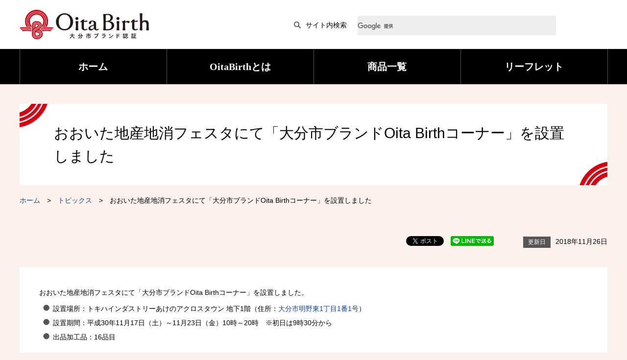

--- FILE ---
content_type: text/css
request_url: https://www.oitabirth.jp/web/css/pc.css
body_size: 132641
content:
@charset "utf-8";

/*________________________________________________

	name:			pc.css
	create Date:	2018-07-16
	lastmodified:	****-**-**
________________________________________________*/

/* Base Styles ===================================
 * (classes defined in the Markup Guide)
================================================*/
/* Suggested order:
 * display
 * list-style
 * position
 * float
 * clear
 * width
 * height
 * margin
 * padding
 * border
 * background
 * color
 * font
 * text-decoration
 * text-align
 * vertical-align
 * white-space
 * other text
 * content
 *
 */

/*--------------------------------------------------------------
reset
--------------------------------------------------------------*/
body {
	margin:0;
	padding:0;
	font-size: 87.5%;
	font-family: '游ゴシック', YuGothic, 'Hiragino Kaku Gothic ProN', 'ヒラギノ角ゴ ProN W3','ヒラギノ角ゴ Pro W3', 'メイリオ', Meiryo, sans-serif;
	font-weight: 500;
	line-height: 1.6;
	
}
html, body, form, fieldset, h1, h2, h3, h4, h5, h6, p, pre, blockquote, ul, ol, dl, address ,hr {
	margin: 0;
	padding:0;
}
h1,h2,h3,h4,h5,h6,pre,code,address,caption,cite,code,em,strong,th {
	font-size: 1em;
	font-weight: normal;
	font-style: normal;
}
pre, var, code, kbd, samp ,tt {
	font-family: monospace;
}
img,
fieldset {
	border:none;
}
ul,ol,li {
	list-style-type: none;
}
caption,th {
	text-align: left;
}
table {
	border-collapse: collapse;
	border-spacing: 0;
}
strong {
	font-weight: bold;
}
a,
input[type="submit"] {
	cursor: pointer;
}

/*--------------------------------------------------------------
游明朝
--------------------------------------------------------------*/
selector-for-YuMinchoRegular{
font-family: "游明朝", "YuMincho", serif;
font-weight: normal;
}
selector-for-YuMinchoDemibold{
font-family: "游明朝", "YuMincho", serif;
font-family: 游明朝 Demibold,"Yu Mincho Demibold","YuMincho-DemiBlod", YuMincho Demibold,"Hiragino Mincho ProN",HGS明朝E,メイリオ,Meiryo,Georgia,serif;
font-weight: bold;
}

/*--------------------------------------------------------------
clear
--------------------------------------------------------------*/
.clear {
	clear: both;
}

/*--------------------------------------------------------------
clearfix
--------------------------------------------------------------*/
.clearfix:after {
	content: ""; /* 変更しない */
	display: table; /* 変更しない */
	clear: both; /* 変更しない */
}

/*--------------------------------------------------------------
  link
--------------------------------------------------------------*/
a {
	color: #164398;
	text-decoration: none;
}
a:hover {
	color: #0068b3;
	text-decoration: underline;
	-webkit-transition: all 0.6s ease;
	-moz-transition: all 0.6s ease;
	-o-transition: all 0.6s ease;
	transition: all  0.6s ease;
}
a:hover img {
	opacity:0.8;
	filter: alpha(opacity=80);        /* ie lt 8 */
	-ms-filter: "alpha(opacity=80)";  /* ie 8 */
	-moz-opacity:0.8;                 /* FF lt 1.5, Netscape */
	-khtml-opacity: 0.8;              /* Safari 1.x */
	zoom:1;
}

/*--------------------------------------------------------------
  レイアウト
--------------------------------------------------------------*/
.center {
	margin-right: auto;
	margin-left: auto;
	text-align: center;
}
.left {
	float: left;
}
.right {
	float: right;
}
.fbold{
	font-size: 110%;
	font-weight: bold;
	margin-bottom: 10px;
}
.no_sp { margin-right: 0px!important;}
/*--------------------------------------------------------------photoレイアウト*/
.leftfloat {
	display: inline;
	float: left;
	margin-right: 10px;
	margin-bottom: 10px;
}
.rightfloat {
	display: inline;
	float: right;
	margin-left: 10px;
	margin-bottom: 10px;
}
/*--------------------------------------------------------------50%レイアウト*/
.leftBox {
	display: inline;
	float: left;
	max-width: 50%;
	width: 310px;
	margin: 0;
}
.rightBox {
	display: inline;
	float: right;
	max-width: 50%;
	width: 310px;
	margin: 0;
}
/* clearfix */
.leftBox, .rightBox { zoom:1; }
.leftBox:after, .rightBox:after {
	content: ""; 
	display: block; 
	clear: both;}
/*--------------------------------------------------------------hissu　必須文字・赤色文字*/
.hissu {
	color: #d70010;
	font-weight: 500;
}
img.hissu {
	margin-right: 10px;
	vertical-align: middle;
}
th .hissu {
	display: inline;
	float: right;
	text-align: right;
	margin-left: 10px;
}
.hissu_mark {
	display: inline-block;
	margin-right: 0.6em;
	padding: 2px 0.6em;
	color: #fff;
	background-color: #d70010;
	font-size: 86%;
	text-align: center;
}
.tmp_contact_form .hissu {
	display: inline-block;
	margin-left: 1em;
	padding: 2px 0.6em;
	color: #fff;
	background-color: #d70010;
	font-size: 86%;
	text-align: center;
}
.tmp_contact_form dt .hissu {
	font-size: 66%;
}
/* error　必須文字・赤色文字 */
.error, .error-message {
	color: #d70010;
}
/*--------------------------------------------------------------丸のリスト*/
ul.circle {
	list-style-image:none;
}
.circle li {
	display: list-item inline;
	list-style: disc inside;
	padding-left: 1em;
	text-indent: -1em;
}
/*--------------------------------------------------------------数字のリスト*/
ol.decimal {
	list-style-image:none;
	margin-top: 1em;
	margin-bottom: 1em;
}
.decimal li {
	display: list-item inline;
	list-style: decimal inside;
	margin-bottom: 5px;
	padding-left: 1em;
	text-indent: -1em;
	line-height: 1.5;
}
/*--------------------------------------------------------------アルファベット小文字のリスト*/
ul.loweralpha {
	list-style-image:none;
	margin-top: 1em;
	margin-bottom: 1em;
}
.loweralpha li {
	display: list-item inline;
	list-style: lower-alpha inside;
	margin-bottom: 5px;
	padding-left: 1em;
	text-indent: -1em;
	line-height: 1.5;
}/*--------------------------------------------------------------アルファベット大文字のリスト*/
ul.upperalpha {
	list-style-image:none;
	margin-top: 1em;
	margin-bottom: 1em;
}
.upperalpha li {
	display: list-item inline;
	list-style: upper-alpha inside;
	margin-bottom: 5px;
	padding-left: 1em;
	text-indent: -1em;
	line-height: 1.5;
}
/*--------------------------------------------------------------スクロール*/
.scroll {
	overflow: auto;
	overflow: scroll; /* ie6対策 */
	overflow-y: scroll; /* ie6対策 */
	overflow-x: hidden; /* ie6対策 */
}

/*--------------------------------------------------------------
  body
--------------------------------------------------------------*/
body {
	width: 100%;
	height: 100%;
	margin: 0 auto;
	padding: 0;
	background-color: #fdf1eb;
	color: #000;
	text-align: center;
}
body,html {
	min-width: 1200px;
}
/*--------------------------------------------------------------
  skip
--------------------------------------------------------------*/
a.skip {
	background-color: #fdf1eb;
    text-align: center;
    padding: 2px 0;
    top: auto;
}
.skip {
    width: 1px;
	color: #555;
    font-size: 0.1%;
    line-height: 0.1;
	background-color: #fdf1eb;
    position: absolute;
    left: -3000px;
    z-index: 9999;
}

/*--------------------------------------------------------------
  #header
--------------------------------------------------------------*/
.header {
	display: block;
	clear: both;
	width: 100%;
	margin: 0;
	padding: 0;
	background-color: #fff;
	text-align: left;
}
#headerInner {
	display: block;
	clear: both;
	width: 1200px;
	height: auto;
	margin: 0 auto;
	padding: 20px 0;
	text-align: center;
}
/*clearfix*/
#headerInner:after {
	content: ""; /* 変更しない */
	display: table; /* 変更しない */
	clear: both; /* 変更しない */
}
/*--------------------------------------------------------------#hlogo*/
#hlogo {
	display: inline;
	float: left;
	margin: 0 auto;
	text-align: center;
}
#hlogo h1,
#hlogo a {
    display: block;
    width: 264px;
    height: 60px;
	margin: 0 auto;
	background-image: url(../img/common/hlogo.png);
	background-position: left top;
	background-repeat: no-repeat;
}
#hlogo h1 span,
#hlogo a span {
    display: block;
    width: 264px;
    height: 60px;
    position: relative;
    z-index: -1;
    overflow: hidden;
	white-space: nowrap;
	text-indent: 100%;
}
/*--------------------------------------------------------------#search*/
#search {
	display: inline;
	float: right;
	width: 640px;
	height: auto;
	margin: 10px 0 0 auto;
}
#search label {
	display: inline-block;
	float: left;
	padding-left: 24px;
	margin-right: 20px;
	line-height: 3em;
	vertical-align: middle;
	background-image: url(../img/common/icn_search.png);
	background-position: left center;
	background-repeat: no-repeat;
}
/*--------------------------------------------------------------headersearches*/
.headersearches {
	display: inline;
	float: right;
	width: 510px;
	height: 3em;
	margin: 0 0 0 auto;
	padding: 0;
	overflow: hidden;
}
/*.headersearches a {
	display: inline;
	float: right;
	width: 90px;
	line-height: 2.2em;
	margin: 0!important;
	background-color: #333;
	color: #fff;
	font-size: 100%;
	text-align: center;
	border-radius: 4px;
	-moz-border-radius: 4px;
	-webkit-border-radius: 4px;
	-webkit-box-shadow: 0 3px 0 #000;
	-moz-box-shadow: 0 3px 0 #000;
	box-shadow: 0 3px 0 #000;
	outline: none;
	appearance: none;
	cursor: pointer;
	vertical-align: top;
}
.headersearches a:hover {
	text-decoration: none;
	box-shadow: none;
    transform: translate3d(0, 3px, 0);
}*/
.headersearches img {
	display: inline;
	float: left;
}
.headersearches a img {
	cursor: pointer;
	line-height: 20px;
}
.headersearches form img {
	cursor: pointer;
}
/*clearfix*/
.headersearches:after {
	content: "";
	display: table;
	clear: both;
}
/*#search input {
	display: inline-block;
	float: left;
	width: 385px;
	height: 3em;
	margin: 0;
	padding-left: 20px;
	vertical-align: middle;
	background-color: #eee;
	border: none;
	border-radius: 4px;
	-moz-border-radius: 4px;
	-webkit-border-radius: 4px;
}
#search a {
	display: inline-block;
	float: right;
	width: 100px;
	line-height: 2.8em;
	vertical-align: middle;
	background-color: #333;
	color: #fff;
	text-align: center;
	border-radius: 4px;
	-moz-border-radius: 4px;
	-webkit-border-radius: 4px;
	-webkit-box-shadow: 0 3px 0 #000;
	-moz-box-shadow: 0 3px 0 #000;
	box-shadow: 0 3px 0 #000;
	outline: none;
	appearance: none;
	cursor: pointer;
}
#search a:hover {
	text-decoration: none;
	box-shadow: none;
    transform: translate3d(0, 3px, 0);
}
#search img {
	display: inline;
	float: left;
}
#search a img {
	cursor: pointer;
	line-height: 20px;
}
#search form img {
	cursor: pointer;
}*/
/*--------------------------------------------------------------#sp_search*/
#sp_search {
	display: none;
}

/*--------------------------------------------------------------
  #nav
--------------------------------------------------------------*/
#nav {
	display: block;
	clear: both;
	width: 100%;
	height: auto;
	margin: 0;
	padding: 0;
	background-color: #000;
	color: #fff;
	text-align: center;
}
/*clearfix*/
#nav ul:after {
	content: "";
	display: table;
	clear: both;
}
#nav ul {
	-js-display: flex;
	display: -webkit-box;
	display: -moz-box;
	display: -webkit-flexbox;
	display: -moz-flexbox;
	display: -ms-flexbox;
	display: -webkit-flex;
	display: -moz-flex;
	display: flex;
	flex-flow: row wrap;
	width: 1200px;
	height: auto;
	margin: 0 auto;
	text-align: center;
	border-left: 1px #555 solid;
}
#nav li {
	display: -webkit-flex;
	display: flex;
	-webkit-align-items: center; /* 縦方向中央揃え（Safari用） */
	align-items: center; /* 縦方向中央揃え */
	-webkit-justify-content: center; /* 横方向中央揃え（Safari用） */
	justify-content: center; /* 横方向中央揃え */
	width: -webkit-calc(25% - 1px);
	width: calc(25% - 1px);
	height: auto;
	margin: 0;
	border-right: 1px #555 solid;
	font-size: 143%;
	font-family: 游明朝 Demibold,"Yu Mincho Demibold","YuMincho-DemiBlod", YuMincho Demibold,"Hiragino Mincho ProN",HGS明朝E,メイリオ,Meiryo,Georgia,serif;
	font-weight: bold;
	text-align: center;
}
#nav li a {
	display: block;
	width: 100%;
	padding-top: 20px;
	padding-bottom: 20px;
	color: #fff;
	background-color: #000;
}
#nav li a:hover {
	text-decoration: none;
	color: #fff;
	background-color: #555;
}

/*--------------------------------------------------------------display: none*/
.menu, 
#menu {
	display: none;
}

/*--------------------------------------------------------------
.pagetop
--------------------------------------------------------------*/
.pagetop {
	float: right;
    display: block;
	width: 60px;
    height: 60px;
	margin: -30px 0 -20px auto;
	padding: 0;
	text-align: center;
	z-index: 100;
	position: relative;
}
.pagetop a {
    display: block;
	width: 60px;
    height: 60px;
	margin: 0;
	padding: 0;
	background-image: url(../img/common/pagetop.png);
	background-position: center center;
	background-repeat: no-repeat;
}
.pagetop a span {
    display: block;
	width: 60px;
    height: 60px;
    position: relative;
    z-index: -1;
    overflow: hidden;
	white-space: nowrap;
	text-indent: 100%;
}
.pagetop a:hover {
	opacity:0.8;
	filter: alpha(opacity=80);        /* ie lt 8 */
	-ms-filter: "alpha(opacity=80)";  /* ie 8 */
	-moz-opacity:0.8;                 /* FF lt 1.5, Netscape */
	-khtml-opacity: 0.8;              /* Safari 1.x */
	zoom:1;
	-webkit-transition: all 0.6s ease;
	-moz-transition: all 0.6s ease;
	-o-transition: all 0.6s ease;
	transition: all  0.6s ease;
}

/*--------------------------------------------------------------
#tmp_wrap_footer	フッター部分（全ページ共通）
--------------------------------------------------------------*/
#tmp_wrap_footer {
	display: block;
	clear: both;
	width: 100%;
	margin: 30px 0 0 0;
	padding: 0;
	background-color: #fff;
	color: #000;
	text-align: center;
}
#tmp_wrap_footer a {
	color: #000;
}
#tmp_footer {
	clear: both;
	width: auto;
	margin: 0 auto;
	padding: 20px 0;
	text-align: center;
	border-top: 1px #fae6db solid;
}
/*clearfix*/
#tmp_footer:after {
	content: "";
	display: table;
	clear: both;
}
#tmp_wrap_footermenu {
	display: block;
	clear: both;
	width: 1200px;
	height: auto;
	margin: -20px auto 0 auto;
	padding: 0 0 10px 0;
	text-align: center;
}
/*clearfix*/
#tmp_wrap_footermenu:after {
	content: "";
	display: table;
	clear: both;
}
#tmp_wrap_footermenu ul {
	display: inline;
	float: left;
	width: auto;
	height: auto;
	margin: 0 auto 0 0;
	padding: 0;
	text-align: left;
	border-left: 1px #fae6db solid;
}
/*clearfix*/
#tmp_wrap_footermenu ul:after {
	content: "";
	display: table;
	clear: both;
}
#tmp_wrap_footermenu li {
	display: inline;
	float: left;
	width: auto;
	height: auto;
	margin: 0 10px 0 0;
	padding: 0 10px;
	text-align: center;
	border-right: 1px #fae6db solid;
}
#tmp_footer .tmp_footer_cnt {
	display: block;
	clear: both;
	width: auto;
	height: auto;
	margin: 0;
	padding: 0;
	text-align: center;
}
#tmp_footer .flogo {
	display: block;
	width: 176px;
	height: 40px;
	margin: 0 auto 16px auto;
	background-color: #fff;
	background-image: url(../img/common/hlogo.png);
	background-position: center top;
	background-repeat: no-repeat;
	background-size: 176px 40px;
	-webkit-background-size: 176px 40px;
}
#tmp_footer .flogo span {
	display: block;
	width: 176px;
	height: 40px;
	position: relative;
	z-index: -1;
	overflow: hidden;
	white-space: nowrap;
	text-indent: 100%;
}
#tmp_footer .tmp_footer_cnt strong {
	font-size: 128%;
	font-weight: bold;
	margin-bottom: 16px;
}
#tmp_footer .label_footer {
	display: inline-block;
	width: 8em;
	margin-right: 0.6em;
	background-color: #e26944;
	color: #fff;
	font-size: 86%;
	text-align: center;
}
/*--------------------------------------------------------------#tmp_copyright*/
#tmp_copyright {
	clear: both;
	width: auto;
	height: auto;
	margin: 0;
	padding: 20px 0;
	font-size: 86%;
	text-align: center;
	border-top: 1px #fae6db solid;
}
#tmp_copyright p {
	width: 1200px;
	height: auto;
	margin: 0 auto;
	padding: 0;
	text-align: center;
}

/*--------------------------------------------------------------
  ページ全体（ページ共通）
--------------------------------------------------------------*/
/*--------------------------------------------------------------#container*/
#container {
	display: block;
	clear: both;
	width: 100%;
	margin: 0;
	padding: 0;
	text-align: left;
}
/*--------------------------------------------------------------#containerInner*/
#containerInner {
	display: block;
	clear: both;
	width: 1200px;
	height: auto;
	margin: 0 auto;
	padding: 40px 0;
	text-align: left;
}
/*clearfix*/
#containerInner:after {
  content: ".";
  display: block;
  clear: both;
  height: 0;
  visibility: hidden;
}
#tmp_contents {
	display: block;
	clear: both;
	width: auto;
	height: auto;
	margin: 0 auto;
	padding: 0;
	text-align: left;
}
/*--------------------------------------------------------------#breadcrumbs*/
#breadcrumbs {
	display: block;
	clear: both;
	width: 100%;
	height: auto;
	margin: 0;
	padding:  0;
	text-align: left;
}
#breadcrumbs p {
	clear: both;
	width: 1200px;
	height: auto;
	margin: 0 auto;
	padding: 0;
	text-align: left;
}
/*clearfix*/
#breadcrumbs p:after {
  content: ".";
  display: block;
  clear: both;
  height: 0;
  visibility: hidden;
}
/*--------------------------------------------------------------タイトル類*/
.titleArea {
	display: block;
	clear: both;
	width: 1060px;
	height: auto;
	margin: 40px auto 20px auto;
	padding: 36px 70px;
	background-color: #fff;
	background-image: url(../img/common/img_left.png), url(../img/common/img_right.png);
	background-position: left top, right bottom;
	background-repeat: no-repeat, no-repeat;
	background-size: 57px 48px, 57px 48px;
	-webkit-background-size: 57px 48px, 57px 48px;
	text-align: left;
}
.titleArea h1,
.titleArea p {
	font-size: 214%;
}
#tmp_contents h2 {
	clear: both;
	margin: 1.5em 0 0.8em;
	padding: 10px 16px;
	font-size: 171.4%;
	font-weight: 500;
	background-color: #fae6db;
	border-bottom: 1px #d70010 solid;
	border-radius: 8px 8px 0 0;         /* CSS3 */
	-moz-border-radius: 8px 8px 0 0;    /* Firefox */
	-webkit-border-radius: 8px 8px 0 0; /* Safari,Chrome */
}
#tmp_contents h2:first-child {
	margin-top: 0;
}
#tmp_contents h3 {
	margin: 1.5em 0 0.8em;
	padding: 10px 10px 10px 26px;
	background-color: #fae6db;
	font-size: 142.8%;
	font-weight: 500;
	position: relative;
}
#tmp_contents h3:after {
position: absolute;
top: 0px;
left: 0px;
content: '';
width: 6px;
height: 100%;
background-color: #e26944;
}
#tmp_contents h4 {
	margin: 1.5em 0 0.8em;
	padding: 0 0 0.6em 20px;
	font-weight: 500;
	font-size: 128%;
	border-bottom: 1px #d70010 solid;
	position: relative;
}
#tmp_contents h4:after {
position: absolute;
top: 0.4em;
left: 0px;
content: '';
width: 10px;
height: 10px;
background-color: #e26944;
}
#tmp_contents h5 {
	margin: 1.5em 0 0.8em;
	padding: 0 0 0 20px;
	font-size: 114.3%;
	font-weight: 500;
	position: relative;
}
#tmp_contents h5:after {
position: absolute;
top: 0.4em;
left: 0px;
content: '';
width: 10px;
height: 10px;
background-color: #e26944;
}
#tmp_contents p {
	margin-bottom: 0.8em;
}
#tmp_contents ul {
	margin:0 0 1em 2em;
	list-style-image: url(../img/common/icn_cicle.png);
}
#tmp_contents ol {
	margin:0 0 1em 0;
	list-style-type: decimal;
}
#tmp_contents ul li,
#tmp_contents ol li {
	margin:0 0 0.5em;
}
#tmp_contents ul ul,
#tmp_contents ul ol,
#tmp_contents ol ul,
#tmp_contents ol ol {
	margin:0.3em 0 0 1.5em;
}
#tmp_contents hr {
	height:1px;
	color:#CCCCCC;
	background-color:#CCCCCC;
	border:none;
	clear:both;
}
/* tmp_custom_update
============================== */
/* clearfix */
#tmp_custom_update:after,
#tmp_footer_social:after {
	content: "";
	display: table;
	clear: both;
}

/* social_plugins
============================== */
#tmp_custom_update #tmp_social_plugins {
	display: inline;
	margin-right: 20px;
	margin-left: auto;
}
#tmp_social_plugins .social_media_btn {
	display: inline;
	padding:0 0 10px;
}
#tmp_custom_update .social_media_btn {
	margin:0 0 0 10px;
	line-height:1.2;
	vertical-align: top;
}
#tmp_social_plugins .social_media_btn a.twitter-share-button {
	padding:0 10px 0 0;
	line-height:1.2;
}
/* update
============================== */
#tmp_custom_update {
	clear: both;
	text-align: right;
	margin-bottom: 40px;
}
#tmp_custom_update #tmp_update {
	margin-left: 40px;
	float:right;
}
#tmp_custom_update {
	/*float:right;*/
}
#tmp_custom_update .updateday_box {
	float: right;
	margin:0 0 0 40px;
	text-align: right;
}
/* tmp_footer_social
============================== */
#tmp_footer_social {
	display: block;
	margin: 1.5em auto 0 auto;
	text-align: center;
}
#tmp_footer_social #tmp_social_plugins {
	display: inline-block;
	float: none;
	margin-right: auto;
	margin-left: auto;
}
#tmp_footer_social .social_media_btn {
	margin: 0 10px;
}

/* main
============================== */
#main {
	width: 100%;
}
.col_main {
	float: left;
	width: 800px;
}
.index_col_main {
	float: left;
	width: 500px;
}
.col_navi,
.index_col_banner {
	float: right;
	width: 360px;
}
.index_col_navi {
	float: right;
	width: 300px;
}
.col_c {
	clear: both;
	margin: 0;
	width: auto;
}
.contents {
	padding: 40px;
	margin-bottom: 0.6em;
	background-color: #fff;
}
/*clearfix*/
.contents:after {
	content: "";
	display: table;
	clear: both;
}

/* tmp_contentsnavi
============================== */
#tmp_contentsnavi {
	margin: 0 0 20px;
	clear: both;
	text-align: left;
}
#tmp_contentsnavi_ttl {
	margin: 0;
	padding: 15px 20px;
	background-color: #555555;
	color: #fff;
	font-size: 171.4%;
	font-weight: 500;
}
#tmp_contentsnavi_ttl p {
	margin: 0;
}
#tmp_contentsnavi_ttl a, 
#tmp_contentsnavi_ttl span {
	color: #fff;
	text-decoration: none;
}
#tmp_contentsnavi .tmp_contentsnavi_cnt {
	clear: both;
	color:inherit;
	margin: 0;
	padding: 0;
	background-color: #fff;
}
#tmp_contentsnavi .tmp_contentsnavi_cnt ul {
	list-style: none;
	margin: 0;
	padding: 0;
}
#tmp_contentsnavi .tmp_contentsnavi_cnt li {
	display: block;
	margin: 0;
	padding: 0;
	border-bottom: 1px #ccc solid;
	font-size: 114%;
}
#tmp_contentsnavi .tmp_contentsnavi_cnt li:last-child {
	border-bottom: none;
}
#tmp_contentsnavi .tmp_contentsnavi_cnt li a {
	display: block;
	padding: 15px 15px 15px 40px;
	color: #000;
	background-image: url(../img/common/arrow_col_navi.png);
	background-position: 20px 1.3em;
	background-repeat: no-repeat;
	text-decoration: none;
}
#tmp_contentsnavi .tmp_contentsnavi_cnt li a.active_contentsnavi, 
#tmp_contentsnavi .tmp_contentsnavi_cnt li:hover a {
	background-color: #fdf1eb;
}
#tmp_contentsnavi_btn {
	margin: 0;
	padding: 0;
	background-color: #e26944;
	font-size: 114%;
	text-align: center;
	border-radius: 0 0 8px 8px;         /* CSS3 */
	-moz-border-radius: 0 0 8px 8px;    /* Firefox */
	-webkit-border-radius: 0 0 8px 8px; /* Safari,Chrome */
	-webkit-box-shadow: 0 3px 0 #be5839;
	-moz-box-shadow: 0 3px 0 #be5839;
	box-shadow: 0 3px 0 #be5839;
}
#tmp_contentsnavi_btn a {
	display: block;
	margin: 0;
	padding: 15px 0;
	color: #fff;
	text-decoration: none;
	text-align: center;
}
#tmp_contentsnavi_btn a span {
	display: inline-block;
	padding: 0 0 0 20px;
	color: #fff;
	background-image: url(../img/common/arrow.png);
	background-position: left center;
	background-repeat: no-repeat;
	text-decoration: none;
}
#tmp_contentsnavi_btn:hover {
	box-shadow: none;
    transform: translate3d(0, 3px, 0);
}

/* #tmp_list_cnt
============================== */
#tmp_list_cnt {
	margin: 0 0 20px;
	clear:both;
}
#tmp_list_cnt .box_list {
	-js-display: flex;
	display: -webkit-box;
	display: -moz-box;
	display: -webkit-flexbox;
	display: -moz-flexbox;
	display: -ms-flexbox;
	display: -webkit-flex;
	display: -moz-flex;
	display: flex;
	flex-flow: row wrap;
	clear: both;
	margin: 0;
	padding: 0;
	border-bottom: 1px #eeeeee dashed;
}
/*clearfix*/
#tmp_list_cnt .box_list:after {
	content: "";
	display: table;
	clear: both;
}
#tmp_list_cnt .updateday_box {
	-webkit-align-items: stretch; /* Safari */
	align-items: stretch;
	display: inline-block;
	width: 140px;
	margin: 12px 20px 12px 0;
	padding: 0;
}
#tmp_list_cnt .box_list p {
	-webkit-align-items: stretch; /* Safari */
	align-items: stretch;
	width: calc(100% - 160px);
	display: inline-block;
	margin: 0;
	padding: 12px 0;
	font-size: 114%;
}
#tmp_list_cnt .new {
	display: inline-block;
	margin-left: 0.8em;
	padding: 2px 10px;
	text-align: center;
	white-space: nowrap;
	color: #fff;
	background-color: #cc858b;
	vertical-align: middle;
}
#tmp_list_cnt ul {
	list-style-image: none;
	margin: 0;
	padding: 0;
}
#tmp_list_cnt li {
	clear: both;
	margin: 0;
	padding: 0;
	border-bottom: 1px #eeeeee dashed;
}
#tmp_list_cnt li a {
	display: block;
	margin: 0;
	padding: 12px 0;
	width: auto;
	height: auto;
}
/* #tmp_wrap_thumbnail
============================== */
#tmp_wrap_thumbnail {
	-js-display: flex;
	display: -webkit-box;
	display: -moz-box;
	display: -webkit-flexbox;
	display: -moz-flexbox;
	display: -ms-flexbox;
	display: -webkit-flex;
	display: -moz-flex;
	display: flex;
	flex-flow: row wrap;
	clear:both;
	margin: 0 -40px 0 0;
	padding: 0;
}
/*clearfix*/
#tmp_wrap_thumbnail:after {
	content: "";
	display: table;
	clear: both;
}
#tmp_wrap_thumbnail .tmp_thumbnail {
	-webkit-align-items: stretch; /* Safari */
	align-items: stretch;
	margin: 0 40px 40px 0;
	padding: 0;
	width: 220px;
	height: auto;
	vertical-align: top;
}
#tmp_wrap_thumbnail .tmp_thumbnail_img {
	display: block;
	clear: both;
	margin: 0 0 10px 0;
	padding: 0;
	width: auto;
	height: auto;
	vertical-align: top;
	overflow: hidden;
	text-align: center;
}
#tmp_wrap_thumbnail .tmp_thumbnail_img img {
	display: block;
	margin: 0 auto;
	padding: 0;
	width: auto;
	height: 150px;
	vertical-align: top;
	text-align: center;
}
#tmp_wrap_thumbnail .tmp_thumbnail_cnt {
	clear: both;
	margin: 0;
	padding: 0;
	width: auto;
	height: auto;
}

/*--------------------------------------------------------------.tmp_wrap_searchlist*/
.tmp_wrap_searchlist {
	display: block;
	clear: both;
	margin: 0 auto;
	padding: 20px 0 0 0;
	width: auto;
	height: auto;
}
/*clearfix*/
.tmp_searchlist:after {
	content: "";
	display: table;
	clear: both;
}
.tmp_searchlist {
	clear: both;
	width: 1158px;
	margin: 0 -78px 0 0;
	padding: 0;
	text-align: left;
}
.tmp_searchlist_menu {
	display: -webkit-box;
	display: -moz-box;
	display: -webkit-flexbox;
	display: -moz-flexbox;
	display: -ms-flexbox;
	display: -webkit-flex;
	display: -moz-flex;
	display: flex;
	clear: both;
	margin: 40px 0 0 0;
	padding: 0;
	width: auto;
	height: auto;
	border-bottom: 4px #cc858b solid;
	text-align: center;
}
/*clearfix*/
.tmp_searchlist_menu:after {
	content: "";
	display: table;
	clear: both;
}
.tmp_searchlist_menu .list {
	-webkit-align-items: stretch; /* Safari */
	align-items: stretch;
	margin: 0 2% 0 0;
	padding: 0;
	width: 49%;
	height: auto;
	font-size: 142.8%;
}
.tmp_searchlist_menu .map {
	-webkit-align-items: stretch; /* Safari */
	align-items: stretch;
	margin: 0;
	padding: 0;
	width: 49%;
	height: auto;
	font-size: 142.8%;
}
.tmp_searchlist_menu a {
	display: block;
	margin: 0;
	padding: 15px 0;
	color: #333;
	background-color: #efe2e6;
	text-decoration: none;
	border-radius: 8px 8px 0 0;         /* CSS3 */
	-moz-border-radius: 8px 8px 0 0;    /* Firefox */
	-webkit-border-radius: 8px 8px 0 0; /* Safari,Chrome */
}
.tmp_searchlist_menu a.active_menu, 
.tmp_searchlist_menu a:hover {
	color: #ffffff;
	background-color: #cc858b;
}
.tmp_searchlist_menu a span {
	display: inline-block;
	padding-left: 40px;
	background-position: left center;
	background-repeat: no-repeat;
}
.tmp_searchlist_menu .list a span {
	background-image: url(../img/common/icon_list.png);
}
.tmp_searchlist_menu .map a span {
	background-image: url(../img/common/icon_map.png);
}
.tmp_searchlist_menu .list a:hover span,
.tmp_searchlist_menu .list a.active_menu span {
	background-image: url(../img/common/icon_list_active.png);
}
.tmp_searchlist_menu .map a:hover span,

.tmp_searchlist_menu .map a.active_menu span {
	background-image: url(../img/common/icon_map_active.png);
}
.tmp_searchlist_list {
	-js-display: flex;
	display: -webkit-box;
	display: -moz-box;
	display: -webkit-flexbox;
	display: -moz-flexbox;
	display: -ms-flexbox;
	display: -webkit-flex;
	display: -moz-flex;
	display: flex;
	flex-flow: row wrap;
	clear: both;
	width: auto;
	height: auto;
	margin: 0;
	padding: 0
}
/*clearfix*/
.tmp_searchlist_list:after,
.tmp_searchlist .searchlist_cnt:after {
	content: "";
	display: table;
	clear: both;
}
.tmp_searchlist .searchlist_cnt {
	-webkit-align-items: stretch; /* Safari */
	align-items: stretch;
	width: 200px;
	height: auto;
	margin: 0 78px 40px 0;
	padding: 0;
	position: relative;
}
.tmp_searchlist .image {
	display: block;
	clear: both;
	width: auto;
	height: auto;
	margin: 0 0 10px 0;
	padding: 0;
	background-color: #ffffff;
	text-align: center;
}
.tmp_searchlist .image img {
	width: 100%;
	height: auto;
	margin: 0 auto;
}
.tmp_searchlist .title {
	clear: both;
	display: block;
	text-decoration: underline;
}
.tmp_searchlist .updateday_box {
	clear: both;
	display: block;
	color: #555555;
	font-size: 86%;
}
.tmp_searchlist a:link {
	text-decoration: none;
}
/*--------------------------------------------------------------#tmp_wrap_detail*/
#tmp_wrap_detail {
	display: block;
	clear: both;
	margin: 0 auto;
	padding: 0;
	width: auto;
	height: auto;
}
/*clearfix*/
#tmp_wrap_detail:after {
	content: "";
	display: table;
	clear: both;
}
#tmp_wrap_detail ul {
	list-style-image: none;
	margin: 0;
}
#tmp_wrap_detail .mainimage p {
	margin-bottom: 0;
	text-align: left;
}
#tmp_wrap_detail .mainimage {
	float: left;
	margin: 0 auto 0 0;
	padding: 0;
	width: 520px;
	height: auto;
	text-align: center;
}
#tmp_wrap_detail .mainimage img {
	margin: 0 auto;
	padding: 0;
	width: auto;
	max-width: 100%;
	height: 390px;
}
#tmp_wrap_detail h3 {
	clear: both;
}
#tmp_wrap_detail .databox {
	float: right;
	margin: 0 0 20px 0;
	padding: 0;
	width: 540px;
	height: auto;
	background-color: #ffffff;
	text-align: left;
}
#tmp_wrap_detail .databox dl {
	-js-display: flex;
	display: -webkit-box;
	display: -moz-box;
	display: -webkit-flexbox;
	display: -moz-flexbox;
	display: -ms-flexbox;
	display: -webkit-flex;
	display: -moz-flex;
	display: flex;
	flex-flow: row wrap;
	clear: both;
	margin: 0;
	padding: 0;
	width: auto;
	height: auto;
	border-top: 1px #cccccc solid;
	border-left: 1px #cccccc solid;
	border-right: 1px #cccccc solid;
}
/*clearfix*/
#tmp_wrap_detail .databox dl:after {
	content: "";
	display: table;
	clear: both;
}
#tmp_wrap_detail .databox dt {
	-webkit-align-items: stretch; /* Safari */
	align-items: stretch;
	margin: 0;
	padding: 10px 20px;
	width: 100px;
	height: auto;
	background-color: #efe2e6;
	font-weight: bold;
	border-right: 1px #cccccc solid;
	border-bottom: 1px #cccccc solid;
}
#tmp_wrap_detail .databox dd {
	-webkit-align-items: stretch; /* Safari */
	align-items: stretch;
	margin: 0;
	padding: 10px 20px;
	width: -webkit-calc(100% - 181px);
	width: calc(100% - 181px);
	height: auto;
	border-bottom: 1px #cccccc solid;
}
#tmp_wrap_detail .databox dd p:last-child {
	margin-bottom: 0;
}
#tmp_wrap_detail .databox dd p img {
	display: inline-block;
	margin: 0 5px 5px 5px;
	vertical-align: top;
}
#tmp_wrap_detail .commentbox {
	display: block;
	clear: both;
	margin: 0 0 1.5em 0;
	padding: 0;
	width: auto;
	height: auto;
	text-align: left;
}

/* --------------------------------------------------.article*/
.article {
	display: block;
	clear: both;
	margin: 0;
	padding: 40px;
	background-color: #fff;
}
.date {
	display: inline-block;
	margin: 0 10px 0 0;
	padding: 2px 10px;
	color: #fff;
	background: #555;
	font-size: 86%;
	vertical-align: middle
}
.article .section {
	clear: both;
	margin-bottom: 1em;
}
.article em {
	color: #F00;
}
.article .photoCol {
	clear: both;
	text-align: left;
}
.article .photo1Col {
	clear: both;
	text-align: center;
}
.article .photo1Col .photo {
	width: auto;
	margin: 0 auto;
}
.article .photo1Col .photo img {
	width: auto;
	max-width: 100%;
	height: auto;
	margin-left: auto;
	margin-right: auto;
}
.article .photo2Col .photo img,
.article .photo3Col .photo img {
	width: 100%;
	height: auto;
}
.article .photo2Col {
	display: block;
	clear: both;
	width: 100%;
	margin-left: auto;
	margin-right: auto;
	text-align: center;
}
.article .photo3Col {
	display: block;
	clear: both;
	width: 100%;
	margin-left: auto;
	margin-right: auto;
	text-align: center;
}
.photo2Col .photo,
.photo3Col .photo {
	float: left;
	margin-right: 2%;
	text-align: center;
}
.photo2Col .photo:last-child,
.photo3Col .photo:last-child {
	float: right;
	margin-right: 0;
}
.photo2Col .photo {
	width: 47%;
}
.photo3Col .photo {
	width: 32%;
}
.article .photoL {
	float: left;
	text-align: left;
	width: auto;
	max-width: 30%;
	margin-right: 2%;
}
.article .photoR {
	float: right;
	text-align: right;
	width: auto;
	max-width: 30%;
	margin-left: 2%;
}
.photoCol .textL,
.photoCol .textR {
	float: left;
	width: auto;
	max-width: 68%;
	margin: 0;
	word-wrap: break-word;
	word-break: break-all;
	vertical-align: top;
}
.article .photo img {
	width: auto;
	max-width: 100%;
	height: auto;
	text-align: center;
	margin-bottom: 3px;
}
.article .photo span {
	font-size: .8em;
	display: block;
	line-height: 1.2;
	padding-top: .5em;
	color: #666666;
}
.article dl {
	margin-bottom: 1em;
}
.article dt {
	padding: .5em 0;
	font-weight: bold;
}
.article ol {
	list-style: inside decimal;
}
.article .photoArea {
	margin: 1em 0;
}
.article .photoArea .photo {
	margin: 0 auto;
	width: 50%;
}
.article .photoArea img {
	width: 100%;
	height: auto;
}
.listA table {
	width: 100% !important;
}
.article table {
	border-collapse: collapse;
}
.article th,
.article td {
	border-collapse: collapse;
}
.leadBox {
	display: block;
	clear: both;
	width: auto;
	margin: 0 0 0.8em 0;
	padding: 20px;
	background-color: #fae6db;
	border-radius: 8px;
	-moz-border-radius: 8px;
	-webkit-border-radius: 8px;
}
.leadBox_ttl {
	display: block;
	clear: both;
	margin: 0 0 0.6em 0;
	color: #0068b3;
	font-size: 128%;
}
.photoCol img {
	width: 100%!important;
	max-width: 100%;
	height: auto;
}
/* clearfix */
.article:after,
.article p:after,
.photoCol:after,
.photo2Col:after,
.photo3Col:after, 
.photoArea:after {
	content: "";
	display: table;
	clear: both;
}

/*--------------------------------------------------------------
  .pagination
--------------------------------------------------------------*/
.pagination {
	display: block;
	width: auto;
	height: auto;
	margin: 20px 0;
	padding: 0;
	color: #cc858b;
	text-align: right;
}
.pagination p {
	display: inline-block;
	margin: 0 20px 0 0;
}
.pagination a {
	width: auto;
	height: auto;
	margin: 0 10px;
	padding: 3px 10px;
	background-color: #ffffff;
	border: 1px #cc858b solid;
	color: #cc858b;
	text-decoration: none;
}
.pagination a:hover {
	background-color: #cc858b;
	color: #ffffff;;
}
.pagination a:active, .pagination .pagination_active {
	width: auto;
	height: auto;
	margin: 0 10px;
	padding: 3px 10px;
	background-color: #cc858b;
	border: 1px #cc858b solid;
	color: #ffffff;;
	text-decoration: none;
}
.pagination span.back a, .back a {
	width: auto;
	height: auto;
	margin: 0 10px 0 0;
	padding: 0;
	background-color: inherit;
	border: none;
}
.pagination span.link a, .link a {
	width: auto;
	height: auto;
	margin: 0 10px;
	padding: 0;
	background-color: inherit;
	border: none;
}
.pagination span.next a, .next a {
	width: auto;
	height: auto;
	margin: 0 0 0 10px;
	padding: 0;
	background-color: inherit;
	border: none;
	font-weight: normal!important;
}
.pagination .back a:hover,
.pagination .link a:hover,
.pagination .next a:hover {
	color: #cc858b;
	text-decoration: underline;
	background-color: inherit;
}


/*--------------------------------------------------------------
  .result
--------------------------------------------------------------*/
.result {
	display: block;
	clear: both;
    margin: 0 0 20px 0;
	padding: 0;
	text-align: left;
}
/*clearfix*/
.resultNumber:after {
	content: "";
	display: table;
	clear: both;
}
ul.resultNumber {
	list-style-image: none!important;
    clear: both;
    margin: 0!important;
    padding: 20px!important;
	background-color: #ffffff;
}
.resultNumber li {
	clear: both;
	margin-bottom: 0.8em;
}
.resultNumber li:last-child {
	margin-bottom: 0;
}
.resultNumber li span {
	display: inline-block;
	margin-left: 0.6em;
	margin-right: 0.6em;
}

/*--------------------------------------------------------------
  .plugin
--------------------------------------------------------------*/
.plugin {
    margin: 20px 0;
    padding: 20px;
	background-color: #fff;
    border: 1px solid #cccccc;
    clear: both;
}
/*clearfix*/
.plugin:after {
	content: "";
	display: table;
	clear: both;
}
.plugin .plugin_img {
    margin: 0 10px 0 0 !important;
    float: left;
}
.plugin p {
    margin: 0 !important;
}


/*--------------------------------------------------------------
  ボタン類
--------------------------------------------------------------*/
.btn {
	display: block;
	clear: both;
	margin: 1.5em 0 0 0;
	padding: 0;
	width: auto;
	height: auto;
	border: none;
	text-align: right;
}
/*clearfix*/
.btn:after {
	content: "";
	display: table;
	clear: both;
}
.btn a,
.btn button,
.btn input {
	display: inline-block;
	margin: 0 0 0 auto;
	padding: 0.6em 1em;
	width: auto;
	min-width: 200px;
	text-align: center;
	outline: none;
	appearance: none;
	cursor: pointer;
}
.btn a span,
.btn button span,
.btn input span {
    display: inline-block;
    height: auto;
    padding-left: 18px;
    background-repeat: no-repeat;
}
.thema_default {
	text-align: right;
}
.thema_default a,
.thema_default button,
.thema_default input {
	color: #fff;
	background-color: #e26944;
	border-radius: 8px;         /* CSS3 */
	-moz-border-radius: 8px;    /* Firefox */
	-webkit-border-radius: 8px; /* Safari,Chrome */
	-webkit-box-shadow: 0 3px 0 #be5839;
	-moz-box-shadow: 0 3px 0 #be5839;
	box-shadow: 0 3px 0 #be5839;
	outline: none;
	appearance: none;
	cursor: pointer;
	border: none;
}
.thema_default a span,
.thema_default button span,
.thema_default input span {
	padding-left: 16px;
	background-image: url(../img/common/arrow.png);
	background-position: left center;
	background-repeat: no-repeat;
}
.thema_default a:hover,
.thema_default button:hover,
.thema_default input:hover {
	box-shadow: none;
    transform: translate3d(0, 3px, 0);
}
/*--------------------------------------------------------------.name_label*/
.name_label {
	display: inline-block;
	margin-right: 0.8em;
	padding: 3px 10px;
	width: 5em;
	height: auto;
	background-color: #cc858b;
	color: #ffffff;
	font-size: 86%;
	text-align: center;
	vertical-align: middle;
}
/*--------------------------------------------------------------.tmp_anchor_link*/
.tmp_anchor_link {
	clear: both;
	margin: 0 0 0.8em 0;
	padding: 0;
	text-align: left;
}
.tmp_anchor_link a {
	display: inline-block;
	margin-left: 0;
	margin-right: 0.6em;
	margin-bottom: 0.6em;
	padding: 5px 10px;
	width: auto;
	background-color: #cc858b;
	color: #ffffff;
	font-size: 86%;
	text-decoration: none;
	vertical-align: top;
	border-radius: 4px;         /* CSS3 */
	-moz-border-radius: 4px;    /* Firefox */
	-webkit-border-radius: 4px; /* Safari,Chrome */
}
.tmp_anchor_link a span {
    display: inline-block;
    height: auto;
    background-position: left center;
    background-repeat: no-repeat;
	background-image: url(../img/common/arrow_anchor.png);
    padding-left: 20px;
	white-space: nowrap;
}
.tmp_anchor_link a:hover {
	text-decoration: none;
	opacity:0.8;
	filter: alpha(opacity=80);        /* ie lt 8 */
	-ms-filter: "alpha(opacity=80)";  /* ie 8 */
	-moz-opacity:0.8;                 /* FF lt 1.5, Netscape */
	-khtml-opacity: 0.8;              /* Safari 1.x */
	zoom:1;
}
/*--------------------------------------------------------------.tmp_wrap_col2*/
.tmp_wrap_col2 {
	-js-display: flex;
	display: -webkit-box;
	display: -moz-box;
	display: -webkit-flexbox;
	display: -moz-flexbox;
	display: -ms-flexbox;
	display: -webkit-flex;
	display: -moz-flex;
	display: flex;
	flex-flow: row wrap;
	clear: both;
}
/*clearfix*/
.tmp_wrap_col2:after {
	content: "";
	display: table;
	clear: both;
}
.tmp_wrap_col2 .col2_cnt {
	-webkit-align-items: stretch; /* Safari */
	align-items: stretch;
	width: 360px;
	height: auto;
	margin-bottom: 20px;
	padding: 20px;
	background-color: #d9e4fa;
}
.tmp_wrap_col2 .col2_cnt:nth-child(even) {
	margin-left: 20px;
}
/*clearfix*/
.tmp_wrap_col2 .col2_cnt:after {
	content: "";
	display: table;
	clear: both;
}
.tmp_wrap_col2 .col2_ttl {
	clear: both;
	margin: 0;
	padding: 0;
	color:inherit;
	font-family: 'Noto Serif JP', serif;
	font-weight: 700;
	font-size: 128.6%;
	text-align: left;
}
.tmp_wrap_col2 p:last-child {
	margin-bottom: 0;
}
/* clearfix */
.tmp_wrap_col2 p { zoom:1; }
.tmp_wrap_col2 p:after {
	content: ""; 
	display: block; 
	clear: both;}
.tmp_wrap_col2 p a {
	display: inline-block;
	float: right;
	color: inherit;
	margin-left: auto;
	text-align: right;
}
/*--------------------------------------------------------------.thema_link*/
.thema_link {
	display: block;
	clear: both;
	margin: 0 0 0.8em 0;
	padding: 0;
	width: auto;
	height: auto;
	border: none;
	text-align: center;
}
.thema_link a {
	display: block;
	color: #ffffff;
	padding: 15px;
	margin: 0;
	background-color: #4368ad;
	font-size: 114%;
	text-align: center;
}
.thema_link a span {
    background-position: left center;
    background-repeat: no-repeat;
	background-image: url(../img/common/arrow_btn.png);
    padding-left: 20px;
}
/*--------------------------------------------------------------.indent*/
.indent {
	margin-left: 2em;
}


/*--------------------------------------------------------------
  共通ページ
--------------------------------------------------------------*/
/* .col_main .topics_cnt
============================== */
.col_main .topics_cnt {
	clear: both;
	margin: 0;
	padding: 0;
}
.col_main .topics_cnt dl {
	-js-display: flex;
	display: -webkit-box;
	display: -moz-box;
	display: -webkit-flexbox;
	display: -moz-flexbox;
	display: -ms-flexbox;
	display: -webkit-flex;
	display: -moz-flex;
	display: flex;
	flex-flow: row wrap;
	clear: both;
	padding: 20px 0;
	border-bottom: 1px #fae6db dashed;
}
/*clearfix*/
.col_main .topics_cnt dl:after {
	content: "";
	display: table;
	clear: both;
}
.col_main .topics_cnt dt {
	-webkit-align-items: stretch; /* Safari */
	align-items: stretch;
	display: inline-block;
	vertical-align: top;
	width: 160px;
	margin: 0 40px 0 0;
	padding: 6px 0;
	text-align: center;
}
.col_main .topics_cnt dl span {
	display: inline-block;
	vertical-align: top;
	width: 160px;
	margin: 0 40px 0 0;
	padding: 6px 0;
	background-color: #e26944;
	color: #fff;
	text-align: center;
}
.col_main .topics_cnt dd {
	-webkit-align-items: stretch; /* Safari */
	align-items: stretch;
	display: inline-block;
	width: -webkit-calc(100% - 200px);
	width: calc(100% - 200px);
	vertical-align: top;
	margin: 0;
	padding: 0;
	font-size: 114%;
	text-align:left;
}
.col_main .topics_cnt dd a:link {
	color: #000;
}

/* #pageplugin
============================== */
#pageplugin {
	float: left;
	margin: 0 20px;
	padding: 0;
	width: 360px;
	height: 500px;
}
#pageplugin div,
.fb_iframe_widget,
.fb_iframe_widget span,
.fb_iframe_widget iframe[style]{
    width: 100%!important;
}

/* #abouts
============================== */
.abouts_list {
	-js-display: flex;
	display: -webkit-box;
	display: -moz-box;
	display: -webkit-flexbox;
	display: -moz-flexbox;
	display: -ms-flexbox;
	display: -webkit-flex;
	display: -moz-flex;
	display: flex;
	flex-flow: row wrap;
	clear: both;
	margin: 0.8em 0;
	padding: 0;
	width: auto;
	height: auto;
	text-align: left;
}
/*clearfix*/
.abouts_list:after {
	content: "";
	display: table;
	clear: both;
}
.abouts_list .abouts_list_cnt {
	-webkit-align-items: stretch; /* Safari */
	align-items: stretch;
	float: left;
	margin: 20px 60px 0 0;
	padding: 10px 20px;
	width: 490px;
	height: auto;
	background-color: #eee;
	text-align: left;
	font-size: 114%;
	font-weight: 800;
	border-radius: 8px;         /* CSS3 */
	-moz-border-radius: 8px;    /* Firefox */
	-webkit-border-radius: 8px; /* Safari,Chrome */
}
.abouts_list .abouts_list_cnt:nth-child(even) {
	float: right;
	margin-right: 0;
}
.abouts_list span {
	display: inline-block;
	margin-right: 10px;
	padding: 0;
	width: 2em;
	height: 2em;
	background-color: #e26944;
	color: #fff;
	font-size: 125%;
	line-height: 2em;
	text-align: center;
	vertical-align: middle;
	border-radius: 50%;         /* CSS3 */
	-moz-border-radius: 50%;    /* Firefox */
	-webkit-border-radius: 50%; /* Safari,Chrome */
}

/* #products_list
============================== */
#products_list {
	-js-display: flex;
	display: -webkit-box;
	display: -moz-box;
	display: -webkit-flexbox;
	display: -moz-flexbox;
	display: -ms-flexbox;
	display: -webkit-flex;
	display: -moz-flex;
	display: flex;
	flex-flow: row wrap;
	clear: both;
    margin: 0;
	padding: 0;
}
/*clearfix*/
#products_list:after {
	content: "";
	display: table;
	clear: both;
}
#products_list .col {
	-webkit-align-items: stretch; /* Safari */
	align-items: stretch;
    float: left;
    margin: 0 20px 20px 0;
	padding: 0 0 20px 0;
    width: 250px;
    height: auto;
    background-color: #fff;
	border-radius: 8px;         /* CSS3 */
	-moz-border-radius: 8px;    /* Firefox */
	-webkit-border-radius: 8px; /* Safari,Chrome */
    position: relative;
	-webkit-box-shadow: 0 3px 0 #dccac1;
	-moz-box-shadow: 0 3px 0 #dccac1;
	box-shadow: 0 3px 0 #dccac1;
	vertical-align: top;
	outline: none;
	appearance: none;
	cursor: pointer;
	border: none;
}
#products_list .col:hover {
	box-shadow: none;
    transform: translate3d(0, 3px, 0);
}
#products_list .col:nth-child(3n) {
    margin-right: 0;
}
#products_list .img {
    display: block;
    clear: both;
    margin: 0;
	padding: 0;
    width: 100%;
    height: 250px;
	border-radius: 8px 8px 0 0;         /* CSS3 */
	-moz-border-radius: 8px 8px 0 0;    /* Firefox */
	-webkit-border-radius: 8px 8px 0 0; /* Safari,Chrome */
}
#products_list .img img {
    object-fit: contain;
    display: block;
    width: 100%;
    height: 250px;
    margin: 0;
    padding: 0;
	border-radius: 8px 8px 0 0;         /* CSS3 */
	-moz-border-radius: 8px 8px 0 0;    /* Firefox */
	-webkit-border-radius: 8px 8px 0 0; /* Safari,Chrome */
}
#products_list .genre {
    display: block;
    clear: both;
    margin: 0;
	padding: 0.2em 1em;
    width: auto;
    height: auto;
    background-color: #e2e1e1;
    color: #000;
    font-size: 85.7%;
    text-align: center;
}
#products_list .genre.vegetable {
    background-color: #c9dc5d;
}
#products_list .genre.fruit {
    background-color: #fde0d6;
}
#products_list .genre.milk {
    background-color: #fec45a;
}
#products_list .genre.seafood {
    background-color: #6ed0f6;
}
#products_list .genre.seaweed {
    background-color: #9bd3ae;
}
#products_list .cnt {
    display: block;
    clear: both;
    margin: 0;
	padding: 20px 20px 0 20px;
    width: auto;
    height: auto;
    color: #000;
    text-align: left;
	word-wrap: break-word;
	word-break: break-all;
}
#products_list .cnt a {
    color: #000;
    font-size: 114%;
    font-weight: 700;
    text-decoration: none;
	word-wrap: break-word;
	word-break: break-all;
}
#products_list .cnt a::after{
    position:absolute;top:0;right:0;bottom:0;left:0;z-index:1;pointer-events:auto;content:"";background-color:rgba(0,0,0,0)
}
/*--------------------------------------------------------------.object-fit-img*/
.object-fit-img {
    object-fit: cover;
    font-family: 'object-fit: cover;'
}
.object-fit-img-contain {
    object-fit: contain;
    font-family: 'object-fit: contain;'
}

/* #products
============================== */
.products_cnt {
	clear: both;
	margin: 0;
	padding: 0;
}
.products_cnt dl {
	-js-display: flex;
	display: -webkit-box;
	display: -moz-box;
	display: -webkit-flexbox;
	display: -moz-flexbox;
	display: -ms-flexbox;
	display: -webkit-flex;
	display: -moz-flex;
	display: flex;
	flex-flow: row wrap;

	clear: both;
	padding: 20px 0;
	border-bottom: 1px #fae6db dashed;
}
/*clearfix*/
.products_cnt dl:after {
	content: "";
	display: table;
	clear: both;
}
.products_cnt dl:first-child {
	padding-top: 0;
}
.products_cnt dt {
	-webkit-align-items: stretch; /* Safari */
	align-items: stretch;
	display: inline-block;
	vertical-align: top;
	width: 120px;
	margin: 0;
	padding: 0;
	text-align: left;
}
.products_cnt dl span.genre {
	display: inline-block;
	vertical-align: top;
	width: 100px;
	margin: 0 auto 0 0;
	padding: 6px 0;
	background-color: #e26944;
	color: #fff;
	text-align: center;
	position: relative;
}
.products_cnt dl span.genre:before{
	content: "";
	position: absolute;
	top: 50%;
	left: 100%;
 	margin-top: -5px;
	border: 5px solid transparent;
	border-left: 5px solid #e26944;
}
.products_cnt dd {
	-webkit-align-items: stretch; /* Safari */
	align-items: stretch;
	display: inline-block;
	width: -webkit-calc(100% - 120px);
	width: calc(100% - 120px);
	vertical-align: top;
	margin: 0;
	padding: 6px 0;
	font-size: 114%;
	text-align: left;
}
.products_cnt dd a:link {
	color: #000;
}
.products_img {
	clear: both;
	margin: 0;
	padding: 0;
    text-align: center;
}
.products_img {
	clear: both;
	margin: 0 0 0.6em 0;
	padding: 0;
	text-align: center;
}
.products_img img {
	width: auto;
    max-width: 100%;
	height: auto;
    margin: 0 auto;
}
.products_data {
	clear: both;
	margin: 1.5em 0 0 0;
	padding: 0;
}
.products_data img {
	display: block;
	clear: both;
	margin: 0 auto 0.6em auto;
	padding: 0;
	text-align: center;
	width: auto;
	max-width: 100%;
	height: auto;
}
.products_data dl {
	-js-display: flex;
	display: -webkit-box;
	display: -moz-box;
	display: -webkit-flexbox;
	display: -moz-flexbox;
	display: -ms-flexbox;
	display: -webkit-flex;
	display: -moz-flex;
	display: flex;
	flex-flow: row wrap;
	clear: both;
	padding: 20px 0;
	border-bottom: 1px #fae6db dashed;
}
/*clearfix*/
.products_data dl:after {
	content: "";
	display: table;
	clear: both;
}
/*.products_data dl:first-child {
	padding-top: 0;
}*/
.products_data dt {
	-webkit-align-items: stretch; /* Safari */
	align-items: stretch;
	display: inline-block;
	vertical-align: top;
	width: 200px;
	margin: 0 auto 0 0;
	padding: 6px 0;
	background-color: #e26944;
	color: #fff;
	text-align: center;
	position: relative;
}
.products_data dt:before{
	content: "";
	position: absolute;
	top: 50%;
	left: 100%;
 	margin-top: -5px;
	border: 5px solid transparent;
	border-left: 5px solid #e26944;
}
/*.products_data dl span {
	display: inline-block;
	vertical-align: top;
	width: 200px;
	margin: 0 auto 0 0;
	padding: 6px 0;
	background-color: #e26944;
	color: #fff;
	text-align: center;
	position: relative;
}
.products_data dl span:before{
	content: "";
	position: absolute;
	top: 50%;
	left: 100%;
 	margin-top: -5px;
	border: 5px solid transparent;
	border-left: 5px solid #e26944;
}*/
.products_data dd {
	-webkit-align-items: stretch; /* Safari */
	align-items: stretch;
	display: inline-block;
	width: -webkit-calc(100% - 220px);
	width: calc(100% - 220px);
	vertical-align: top;
	margin: 0;
	padding: 6px 0;
	text-align: left;
}

/* #sitemaps
============================== */
#sitemaps {
	clear: both;
	width: 720px;
	height: auto;
	margin: 0 auto;
	padding: 40px;
	background-color: #fff;
	text-align: left;
}

/* #contacts
============================== */
#contacts  {
	text-align: center;
}
#contacts .contacts_wrap {
	-js-display: flex;
	display: -webkit-box;
	display: -moz-box;
	display: -webkit-flexbox;
	display: -moz-flexbox;
	display: -ms-flexbox;
	display: -webkit-flex;
	display: -moz-flex;
	display: flex;
	flex-flow: row wrap;
	width: 1160px;
	height: auto;
	margin: 40px auto 0 auto;
}
/*clearfix*/
#contacts .contacts_wrap:after {
	content: "";
	display: table;
	clear: both;
}
#contacts .contacts_col {
	-webkit-align-items: stretch; /* Safari */
	align-items: stretch;

	float: left;
	width: 50%;
	height: auto;
	margin: 0;
	text-align: left;
	position: relative;
}
#contacts .bg_oita {
	background-image: url(../img/index/bg_oita.jpg);
	background-position: center bottom;
	background-repeat: no-repeat;
	background-size: cover;
	-webkit-background-size: cover;
}
#contacts .bg_yufuin {
	background-image: url(../img/index/bg_yufuin.jpg);
	background-position: center bottom;
	background-repeat: no-repeat;
	background-size: cover;
	-webkit-background-size: cover;
}
#contacts .contacts_cnt {
	position: absolute;
	bottom: 0;
	display: block;
	clear: both;
	margin: 0;
	padding: 20px 40px;
	width: -webkit-calc(100% - 80px);
	width: calc(100% - 80px);
    background-color: rgba(255, 255, 255, 0.8);
    -webkit-background-color: rgba(255, 255, 255, 0.8);
    -moz-background-color: rgba(255, 255, 255, 0.8);
}
#contacts .contacts_col_ttl {
	font-size: 114%;
	font-weight: 800;
	color: #1d2088;
	margin-bottom: 20px;
}
#contacts .contacts_col dl {
	-js-display: flex;
	display: -webkit-box;
	display: -moz-box;
	display: -webkit-flexbox;
	display: -moz-flexbox;
	display: -ms-flexbox;
	display: -webkit-flex;
	display: -moz-flex;
	display: flex;
	flex-flow: row wrap;
	height: auto;
	border-top: 1px #555 solid;
}
#contacts .contacts_col dl:last-child {
	border-bottom: 1px #555 solid;
}
#contacts .contacts_col dt {
	-webkit-align-items: stretch; /* Safari */
	align-items: stretch;
	width: 140px;
	height: auto;
	margin: 0;
	padding: 13px 0;
}
#contacts .contacts_col dd {
	-webkit-align-items: stretch; /* Safari */
	align-items: stretch;
	width: -webkit-calc(100% - 140px);
	width: calc(100% - 140px);
	height: auto;
	margin: 0;
	padding: 13px 0;
}
#contacts .contacts_map {
	-webkit-align-items: stretch; /* Safari */
	align-items: stretch;
	float: left;
	width: 50%;
	height: auto;
	max-height: 440px;
	margin: 0;
	position: relative;
	z-index: 1;
}
#contacts .contacts_map iframe {
	width: 100%;
	height: 440px;
}
/* .tmp_contact_form
============================== */
.tmp_contact_form {
	clear: both;
	width: auto;
	height: auto;
	margin: 0 auto;
	padding: 40px 0 0 0;
	text-align: left;
}
.tmp_contact_form dl {
	-js-display: flex;
	display: -webkit-box;
	display: -moz-box;
	display: -webkit-flexbox;
	display: -moz-flexbox;
	display: -ms-flexbox;
	display: -webkit-flex;
	display: -moz-flex;
	display: flex;
	flex-flow: row wrap;
	clear: both;
	width: auto;
	height: auto;
	margin: 0 0 40px 0;
	padding: 0;
	text-align: left;
}
/*clearfix*/
.tmp_contact_form dl:after {
	content: "";
	display: table;
	clear: both;
}
.tmp_contact_form dt {
	-webkit-align-items: stretch; /* Safari */
	align-items: stretch;
	margin-bottom: 5px;
	font-size: 128%;
	width: 300px;
}
.tmp_contact_form dd {
	-webkit-align-items: stretch; /* Safari */
	align-items: stretch;
	width: -webkit-calc(100% - 300px);
	width: calc(100% - 300px);
	margin: 0;
	padding: 0;
}
.tmp_contact_form dd p {
	clear: both;
	margin-top: 0.8em;
	margin-bottom: 0.8em;
}
.tmp_contact_form dd input {
	margin-right: 0.8em;
	vertical-align: middle;
	border: none;
	background-color: #eeeeee;
}
.tmp_contact_form dd label {
	vertical-align: middle;
	margin-right: 20px;
	white-space: nowrap;
}
.tmp_contact_form dd input.wide {
	width: calc(100% - 0.8em);
	padding-top: 0.8em;
	padding-bottom: 0.8em;
	margin-right: 0;
	text-indent: 0.8em;
	border: none;
	background-color: #eeeeee;
}
.tmp_contact_form dd select {
	display: inline-block;
	width: 10em;
	margin-right: 1em;
	margin-left: 1em;
	padding-top: 0.8em;
	padding-bottom: 0.8em;
	text-indent: 0.8em;
	vertical-align: middle;
	border: none;
}
.birthday select:first-child {
	margin-left: 0;
}
.tmp_contact_form dd textarea {
	width: calc(100% - 1.6em);
	height: 4em;
	margin: 0;
	padding: 0.8em;
	border: none;
	background-color: #eeeeee;
}
.tmp_contact_form .btn {
	display: block;
	margin: 20px 0 0 0;
	padding: 0;
	width: auto;
	text-align: center;
}

/*--------------------------------------------------------------
  #searches  サイト内検索
--------------------------------------------------------------*/
#searches table,
#searches th,
#searches td {
	border: none!important;
}
#searches a,
#searches a:hover {
	text-decoration: none;
}
/* --------------------------------------------------  resultline */
.resultline {
	clear: both;
	margin-bottom: 10px;
	padding: 10px;
}
.resultline strong {
	font-weight: bold;
	font-size: 120%;
}
.resultline span {
	margin: 0 0.5em;
}
/* --------------------------------------------------  searchList */
.searchList {
}
.searchList li {
	padding: 1em;
}
.searchList a {
	display: block;
	font-size: 100%;
	margin-bottom: 0.6em;
}
.searchList p {
	padding-left: 1em;
}
div.gs-title {
	display: block;
	clear: both;
	margin: 0 0 0.6em 0!important;
	padding: 0!important;
	font-size: 128.6%;
	font-weight: normal;
}
.gs-webResult.gs-result a.gs-title:link, .gs-webResult.gs-result a.gs-title:link b, .gs-imageResult a.gs-title:link, .gs-imageResult a.gs-title:link b {
	color: #164398;
}
#searches a.gs-title,
#searches .gs-title a,
#searches a.gs-title:link,
#searches .gs-title a:link {
	color: #164398!important;
	text-decoration: underline;
	border: none!important;
}
#searches a.gs-title:hover,
#searches .gs-title a:hover {
	color: #424e66!important;
	text-decoration: underline;
	-webkit-transition: all 0.6s ease;
	-moz-transition: all 0.6s ease;
	-o-transition: all 0.6s ease;
	transition: all  0.6s ease;
}
.gs-webResult div.gs-visibleUrl, .gs-imageResult div.gs-visibleUrl {
	color: #164398!important;
	text-decoration: underline;
}
.gs-webResult.gs-result a.gs-title:visited, .gs-webResult.gs-result a.gs-title:visited b, .gs-imageResult a.gs-title:visited, .gs-imageResult a.gs-title:visited b {
	color: #164398!important;
}
.gs-webResult.gs-result a.gs-title:link, .gs-webResult.gs-result a.gs-title:link b, .gs-imageResult a.gs-title:link, .gs-imageResult a.gs-title:link b {
	color: #164398!important;
}
/*--検索結果吐き出し--*/
.gsc-search-box .gsc-input>input:hover,
.gsc-input-box-hover {
  border: none!important;
  -moz-box-shadow: inset 0 0px 0px!important;
  -webkit-box-shadow: inset 0 0px 0px!important;
  box-shadow: inset 0 0px 0px!important;
  outline: none;
}
.gsc-search-box .gsc-input>input:focus,
.gsc-input-box-focus {
  border: none!important;
  -moz-box-shadow: inset 0 0px 0px!important;
  -webkit-box-shadow: inset 0 0px 0px!important;
  box-shadow: inset 0 0px 0px!important;
  outline: none;
}
#___gcse_0 {
	margin: 0;
	padding: 0;
}
form.gsc-search-box {
    font-size: 100%!important;
    margin: 0!important;
    width: 100%;
}
table.gsc-search-box {
    border-style: none;
    border-width: 0;
    border-spacing: 0 0;
    width: 100%;
    margin: 0!important;
}
/*--headerの検索窓--*/
#___gcse_1 {
}
#gs_id50 {
	width: 405px!important;
}
td.gsc-input {
	width: 405px!important;
}
.gsc-search-box-tools .gsc-search-box .gsc-input {
    padding-right: 0!important;
}
.gsc-input-box {
	border: none!important;
}
.gsc-input-box {
	border: none!important;
	border-radius: 15px;         /* CSS3 */
	-moz-border-radius: 15px;    /* Firefox */
	-webkit-border-radius: 15px; /* Safari,Chrome */
}
#search .gsc-input #gsc-iw-id1,
.gsc-input #gsc-iw-id1 {
	height: 3em;
	padding: 0;
	margin: 0!important;
}
/*--Googleのマークを消す--*/
.gcsc-branding {
/*	display: none!important;*/
}
#gs_tti50,
.gsib_a {
	width: 405px;
	height: 3em;
	margin: 0;
	padding: 0!important;
}
input#gsc-i-id1 {
	width: 385px!important;
	height: 2.6em!important;
	margin: 0;
	padding: 0 0 0 20px!important;
	border: none!important;
}
input.gsc-input {
	width: 385px!important;
	height: 2.6em!important;
	margin: 0;
	padding: 0 0 0 20px!important;
	line-height: 2.6em!important;
	background-color: #eee!important;
	border: none!important;
	border-radius: 4px;
	-moz-border-radius: 4px;
	-webkit-border-radius: 4px;
}
.gsib_b {
	display: none;
/*	width: 110px;
	margin: 0;
	padding: 0!important;
	vertical-align: top;
	line-height: 3em;*/
}
.gsst_b {
	display: none;
/*    font-size: 100%!important;
    padding: 0!important;
    position: inherit!important;
    user-select: none;
    -moz-user-select: none;
    white-space: nowrap;*/
}
a.gsst_a:before {
	content: "検索";
}
a.gsst_a span {
	display: none;
}
/*検索ボタン*/
td.gsc-search-button {
	width: 110px!important;
	height: 3em!important;
	margin: 0!important;
	padding: 0!important;
	vertical-align: top;
	background-color: #fff!important;
}
button.gsc-search-button {
	display: inline;
	float: right;
	width: 100px;
	line-height: 1.8em;
	margin: -3px 0 0 0!important;
	background-color: #333!important;
	color: #fff!important;
	font-size: 100%;
	text-align: center;
	border-radius: 4px;
	-moz-border-radius: 4px;
	-webkit-border-radius: 4px;
	-webkit-box-shadow: 0 3px 0 #000;
	-moz-box-shadow: 0 3px 0 #000;
	box-shadow: 0 3px 0 #000;
	outline: none!important;
	appearance: none!important;
	cursor: pointer!important;
	border: none!important;
	vertical-align: top;
}
button.gsc-search-button:hover {
	text-decoration: none;
	box-shadow: none;
    transform: translate3d(0, 3px, 0);
}
button.gsc-search-button:before {
	content: "検索";
}
button.gsc-search-button svg {
	display: none;
}

.search .gsc-search-button input {
	color: #555!important;
	font-size: 100%!important;
}
.gsc-search-button {
	color: #333;
	background: #eee;
	cursor: pointer;
}
.gsc-results .gsc-trailing-more-results, .gsc-results .gsc-trailing-more-results * {
    color: #C00;
    text-decoration: underline;
}
.gsc-imageResult .gsc-cursor-box {
    clear: both;
}
.gsc-results .gsc-cursor-box .gsc-trailing-more-results {
    display: inline;
    margin-bottom: 0;
}
.gsc-results .gsc-cursor {
    display: inline;
}
/* 検索一覧の写真 */
.gs-result img.gs-image, .gs-result img.gs-promotion-image {
    vertical-align: middle;
    border: none!important;
}
/* paging */
.gsc-results .gsc-cursor-box {
    margin: 20px 0 0 0!important;
}
.gsc-results .gsc-cursor-box .gsc-cursor-page {
    cursor: pointer;
    display: inline;
	padding: 5px 10px!important;
    margin-right: 10px!important;
    text-decoration: none!important;
	background-color: #ffffff!important;
	border: 1px #cc858b solid!important;
	color: #cc858b!important;
}
.gsc-results .gsc-cursor-box .gsc-cursor-current-page,
.gsc-results .gsc-cursor-box .gsc-cursor-page:hover{
    cursor: pointer!important;
	background-color: #cc858b!important;
	border: 1px #cc858b solid!important;
	color: #ffffff!important;;
	text-decoration: none!important;
}
.gs-result .gs-title, .gs-result .gs-title * {
    color: #ffffff;
    text-decoration: underline;
}
.gsc-control-cse .gs-spelling, .gsc-control-cse .gs-result .gs-title, .gsc-control-cse .gs-result .gs-title * {
}
.gsc-control-cse .gs-result .gs-spelling-original {
	font-size: 100%;
}
.gs-imageResult-column .gs-image-box {
    float: left;
    margin-right: 10px;
    text-align: left;
}
.gs-imageResult-column .gs-text-box {
    float: left;
    height: 86px;
    width: 350px;
}
.gsc-webResult .gsc-result {
	padding: 20px 0!important;
	border-bottom: 1px #eeeeee dashed!important;
    background-color: inherit;
}
.gsc-table-result, .gsc-thumbnail-inside, .gsc-url-top {
    padding-left: 0!important;
    padding-right: 0!important;
}
/* 全体を囲むバック */
gsc-control-cse {
    font-family:"ヒラギノ角ゴ Pro W3", "Hiragino Kaku Gothic Pro", "メイリオ", Meiryo, Osaka, "ＭＳ Ｐゴシック", "MS PGothic", "sans-serif";
    border: none!important;
    background-color: #fff;
}
.cse .gsc-control-cse, .gsc-control-cse {
    padding: 20px!important;
    width: auto;
}
.cse .gsc-control-cse, .gsc-control-cse {
    background-color: #fff;
    border: none!important;
}@charset "utf-8";

/*________________________________________________

	name:			pc.css
	create Date:	2018-07-16
	lastmodified:	****-**-**
________________________________________________*/

/* Base Styles ===================================
 * (classes defined in the Markup Guide)
================================================*/
/* Suggested order:
 * display
 * list-style
 * position
 * float
 * clear
 * width
 * height
 * margin
 * padding
 * border
 * background
 * color
 * font
 * text-decoration
 * text-align
 * vertical-align
 * white-space
 * other text
 * content
 *
 */

/*--------------------------------------------------------------
reset
--------------------------------------------------------------*/
body {
	margin:0;
	padding:0;
	font-size: 87.5%;
	font-family: '游ゴシック', YuGothic, 'Hiragino Kaku Gothic ProN', 'ヒラギノ角ゴ ProN W3','ヒラギノ角ゴ Pro W3', 'メイリオ', Meiryo, sans-serif;
	font-weight: 500;
	line-height: 1.6;
	
}
html, body, form, fieldset, h1, h2, h3, h4, h5, h6, p, pre, blockquote, ul, ol, dl, address ,hr {
	margin: 0;
	padding:0;
}
h1,h2,h3,h4,h5,h6,pre,code,address,caption,cite,code,em,strong,th {
	font-size: 1em;
	font-weight: normal;
	font-style: normal;
}
pre, var, code, kbd, samp ,tt {
	font-family: monospace;
}
img,
fieldset {
	border:none;
}
ul,ol,li {
	list-style-type: none;
}
caption,th {
	text-align: left;
}
table {
	border-collapse: collapse;
	border-spacing: 0;
}
strong {
	font-weight: bold;
}
a,
input[type="submit"] {
	cursor: pointer;
}

/*--------------------------------------------------------------
游明朝
--------------------------------------------------------------*/
selector-for-YuMinchoRegular{
font-family: "游明朝", "YuMincho", serif;
font-weight: normal;
}
selector-for-YuMinchoDemibold{
font-family: "游明朝", "YuMincho", serif;
font-family: 游明朝 Demibold,"Yu Mincho Demibold","YuMincho-DemiBlod", YuMincho Demibold,"Hiragino Mincho ProN",HGS明朝E,メイリオ,Meiryo,Georgia,serif;
font-weight: bold;
}

/*--------------------------------------------------------------
clear
--------------------------------------------------------------*/
.clear {
	clear: both;
}

/*--------------------------------------------------------------
clearfix
--------------------------------------------------------------*/
.clearfix:after {
	content: ""; /* 変更しない */
	display: table; /* 変更しない */
	clear: both; /* 変更しない */
}

/*--------------------------------------------------------------
  link
--------------------------------------------------------------*/
a {
	color: #164398;
	text-decoration: none;
}
a:hover {
	color: #0068b3;
	text-decoration: underline;
	-webkit-transition: all 0.6s ease;
	-moz-transition: all 0.6s ease;
	-o-transition: all 0.6s ease;
	transition: all  0.6s ease;
}
a:hover img {
	opacity:0.8;
	filter: alpha(opacity=80);        /* ie lt 8 */
	-ms-filter: "alpha(opacity=80)";  /* ie 8 */
	-moz-opacity:0.8;                 /* FF lt 1.5, Netscape */
	-khtml-opacity: 0.8;              /* Safari 1.x */
	zoom:1;
}

/*--------------------------------------------------------------
  レイアウト
--------------------------------------------------------------*/
.center {
	margin-right: auto;
	margin-left: auto;
	text-align: center;
}
.left {
	float: left;
}
.right {
	float: right;
}
.fbold{
	font-size: 110%;
	font-weight: bold;
	margin-bottom: 10px;
}
.no_sp { margin-right: 0px!important;}
/*--------------------------------------------------------------photoレイアウト*/
.leftfloat {
	display: inline;
	float: left;
	margin-right: 10px;
	margin-bottom: 10px;
}
.rightfloat {
	display: inline;
	float: right;
	margin-left: 10px;
	margin-bottom: 10px;
}
/*--------------------------------------------------------------50%レイアウト*/
.leftBox {
	display: inline;
	float: left;
	max-width: 50%;
	width: 310px;
	margin: 0;
}
.rightBox {
	display: inline;
	float: right;
	max-width: 50%;
	width: 310px;
	margin: 0;
}
/* clearfix */
.leftBox, .rightBox { zoom:1; }
.leftBox:after, .rightBox:after {
	content: ""; 
	display: block; 
	clear: both;}
/*--------------------------------------------------------------hissu　必須文字・赤色文字*/
.hissu {
	color: #d70010;
	font-weight: 500;
}
img.hissu {
	margin-right: 10px;
	vertical-align: middle;
}
th .hissu {
	display: inline;
	float: right;
	text-align: right;
	margin-left: 10px;
}
.hissu_mark {
	display: inline-block;
	margin-right: 0.6em;
	padding: 2px 0.6em;
	color: #fff;
	background-color: #d70010;
	font-size: 86%;
	text-align: center;
}
.tmp_contact_form .hissu {
	display: inline-block;
	margin-left: 1em;
	padding: 2px 0.6em;
	color: #fff;
	background-color: #d70010;
	font-size: 86%;
	text-align: center;
}
.tmp_contact_form dt .hissu {
	font-size: 66%;
}
/* error　必須文字・赤色文字 */
.error, .error-message {
	color: #d70010;
}
/*--------------------------------------------------------------丸のリスト*/
ul.circle {
	list-style-image:none;
}
.circle li {
	display: list-item inline;
	list-style: disc inside;
	padding-left: 1em;
	text-indent: -1em;
}
/*--------------------------------------------------------------数字のリスト*/
ol.decimal {
	list-style-image:none;
	margin-top: 1em;
	margin-bottom: 1em;
}
.decimal li {
	display: list-item inline;
	list-style: decimal inside;
	margin-bottom: 5px;
	padding-left: 1em;
	text-indent: -1em;
	line-height: 1.5;
}
/*--------------------------------------------------------------アルファベット小文字のリスト*/
ul.loweralpha {
	list-style-image:none;
	margin-top: 1em;
	margin-bottom: 1em;
}
.loweralpha li {
	display: list-item inline;
	list-style: lower-alpha inside;
	margin-bottom: 5px;
	padding-left: 1em;
	text-indent: -1em;
	line-height: 1.5;
}/*--------------------------------------------------------------アルファベット大文字のリスト*/
ul.upperalpha {
	list-style-image:none;
	margin-top: 1em;
	margin-bottom: 1em;
}
.upperalpha li {
	display: list-item inline;
	list-style: upper-alpha inside;
	margin-bottom: 5px;
	padding-left: 1em;
	text-indent: -1em;
	line-height: 1.5;
}
/*--------------------------------------------------------------スクロール*/
.scroll {
	overflow: auto;
	overflow: scroll; /* ie6対策 */
	overflow-y: scroll; /* ie6対策 */
	overflow-x: hidden; /* ie6対策 */
}

/*--------------------------------------------------------------
  body
--------------------------------------------------------------*/
body {
	width: 100%;
	height: 100%;
	margin: 0 auto;
	padding: 0;
	background-color: #fdf1eb;
	color: #000;
	text-align: center;
}
body,html {
	min-width: 1200px;
}
/*--------------------------------------------------------------
  skip
--------------------------------------------------------------*/
a.skip {
	background-color: #fdf1eb;
    text-align: center;
    padding: 2px 0;
    top: auto;
}
.skip {
    width: 1px;
	color: #555;
    font-size: 0.1%;
    line-height: 0.1;
	background-color: #fdf1eb;
    position: absolute;
    left: -3000px;
    z-index: 9999;
}

/*--------------------------------------------------------------
  #header
--------------------------------------------------------------*/
.header {
	display: block;
	clear: both;
	width: 100%;
	margin: 0;
	padding: 0;
	background-color: #fff;
	text-align: left;
}
#headerInner {
	display: block;
	clear: both;
	width: 1200px;
	height: auto;
	margin: 0 auto;
	padding: 20px 0;
	text-align: center;
}
/*clearfix*/
#headerInner:after {
	content: ""; /* 変更しない */
	display: table; /* 変更しない */
	clear: both; /* 変更しない */
}
/*--------------------------------------------------------------#hlogo*/
#hlogo {
	display: inline;
	float: left;
	margin: 0 auto;
	text-align: center;
}
#hlogo h1,
#hlogo a {
    display: block;
    width: 264px;
    height: 60px;
	margin: 0 auto;
	background-image: url(../img/common/hlogo.png);
	background-position: left top;
	background-repeat: no-repeat;
}
#hlogo h1 span,
#hlogo a span {
    display: block;
    width: 264px;
    height: 60px;
    position: relative;
    z-index: -1;
    overflow: hidden;
	white-space: nowrap;
	text-indent: 100%;
}
/*--------------------------------------------------------------#search*/
#search {
	display: inline;
	float: right;
	width: 640px;
	height: auto;
	margin: 10px 0 0 auto;
}
#search label {
	display: inline-block;
	float: left;
	padding-left: 24px;
	margin-right: 20px;
	line-height: 3em;
	vertical-align: middle;
	background-image: url(../img/common/icn_search.png);
	background-position: left center;
	background-repeat: no-repeat;
}
/*--------------------------------------------------------------headersearches*/
.headersearches {
	display: inline;
	float: right;
	width: 510px;
	height: 3em;
	margin: 0 0 0 auto;
	padding: 0;
	overflow: hidden;
}
/*.headersearches a {
	display: inline;
	float: right;
	width: 90px;
	line-height: 2.2em;
	margin: 0!important;
	background-color: #333;
	color: #fff;
	font-size: 100%;
	text-align: center;
	border-radius: 4px;
	-moz-border-radius: 4px;
	-webkit-border-radius: 4px;
	-webkit-box-shadow: 0 3px 0 #000;
	-moz-box-shadow: 0 3px 0 #000;
	box-shadow: 0 3px 0 #000;
	outline: none;
	appearance: none;
	cursor: pointer;
	vertical-align: top;
}
.headersearches a:hover {
	text-decoration: none;
	box-shadow: none;
    transform: translate3d(0, 3px, 0);
}*/
.headersearches img {
	display: inline;
	float: left;
}
.headersearches a img {
	cursor: pointer;
	line-height: 20px;
}
.headersearches form img {
	cursor: pointer;
}
/*clearfix*/
.headersearches:after {
	content: "";
	display: table;
	clear: both;
}
/*#search input {
	display: inline-block;
	float: left;
	width: 385px;
	height: 3em;
	margin: 0;
	padding-left: 20px;
	vertical-align: middle;
	background-color: #eee;
	border: none;
	border-radius: 4px;
	-moz-border-radius: 4px;
	-webkit-border-radius: 4px;
}
#search a {
	display: inline-block;
	float: right;
	width: 100px;
	line-height: 2.8em;
	vertical-align: middle;
	background-color: #333;
	color: #fff;
	text-align: center;
	border-radius: 4px;
	-moz-border-radius: 4px;
	-webkit-border-radius: 4px;
	-webkit-box-shadow: 0 3px 0 #000;
	-moz-box-shadow: 0 3px 0 #000;
	box-shadow: 0 3px 0 #000;
	outline: none;
	appearance: none;
	cursor: pointer;
}
#search a:hover {
	text-decoration: none;
	box-shadow: none;
    transform: translate3d(0, 3px, 0);
}
#search img {
	display: inline;
	float: left;
}
#search a img {
	cursor: pointer;
	line-height: 20px;
}
#search form img {
	cursor: pointer;
}*/
/*--------------------------------------------------------------#sp_search*/
#sp_search {
	display: none;
}

/*--------------------------------------------------------------
  #nav
--------------------------------------------------------------*/
#nav {
	display: block;
	clear: both;
	width: 100%;
	height: auto;
	margin: 0;
	padding: 0;
	background-color: #000;
	color: #fff;
	text-align: center;
}
/*clearfix*/
#nav ul:after {
	content: "";
	display: table;
	clear: both;
}
#nav ul {
	-js-display: flex;
	display: -webkit-box;
	display: -moz-box;
	display: -webkit-flexbox;
	display: -moz-flexbox;
	display: -ms-flexbox;
	display: -webkit-flex;
	display: -moz-flex;
	display: flex;
	flex-flow: row wrap;
	width: 1200px;
	height: auto;
	margin: 0 auto;
	text-align: center;
	border-left: 1px #555 solid;
}
#nav li {
	display: -webkit-flex;
	display: flex;
	-webkit-align-items: center; /* 縦方向中央揃え（Safari用） */
	align-items: center; /* 縦方向中央揃え */
	-webkit-justify-content: center; /* 横方向中央揃え（Safari用） */
	justify-content: center; /* 横方向中央揃え */
	width: -webkit-calc(25% - 1px);
	width: calc(25% - 1px);
	height: auto;
	margin: 0;
	border-right: 1px #555 solid;
	font-size: 143%;
	font-family: 游明朝 Demibold,"Yu Mincho Demibold","YuMincho-DemiBlod", YuMincho Demibold,"Hiragino Mincho ProN",HGS明朝E,メイリオ,Meiryo,Georgia,serif;
	font-weight: bold;
	text-align: center;
}
#nav li a {
	display: block;
	width: 100%;
	padding-top: 20px;
	padding-bottom: 20px;
	color: #fff;
	background-color: #000;
}
#nav li a:hover {
	text-decoration: none;
	color: #fff;
	background-color: #555;
}

/*--------------------------------------------------------------display: none*/
.menu, 
#menu {
	display: none;
}

/*--------------------------------------------------------------
.pagetop
--------------------------------------------------------------*/
.pagetop {
	float: right;
    display: block;
	width: 60px;
    height: 60px;
	margin: -30px 0 -20px auto;
	padding: 0;
	text-align: center;
	z-index: 100;
	position: relative;
}
.pagetop a {
    display: block;
	width: 60px;
    height: 60px;
	margin: 0;
	padding: 0;
	background-image: url(../img/common/pagetop.png);
	background-position: center center;
	background-repeat: no-repeat;
}
.pagetop a span {
    display: block;
	width: 60px;
    height: 60px;
    position: relative;
    z-index: -1;
    overflow: hidden;
	white-space: nowrap;
	text-indent: 100%;
}
.pagetop a:hover {
	opacity:0.8;
	filter: alpha(opacity=80);        /* ie lt 8 */
	-ms-filter: "alpha(opacity=80)";  /* ie 8 */
	-moz-opacity:0.8;                 /* FF lt 1.5, Netscape */
	-khtml-opacity: 0.8;              /* Safari 1.x */
	zoom:1;
	-webkit-transition: all 0.6s ease;
	-moz-transition: all 0.6s ease;
	-o-transition: all 0.6s ease;
	transition: all  0.6s ease;
}

/*--------------------------------------------------------------
#tmp_wrap_footer	フッター部分（全ページ共通）
--------------------------------------------------------------*/
#tmp_wrap_footer {
	display: block;
	clear: both;
	width: 100%;
	margin: 30px 0 0 0;
	padding: 0;
	background-color: #fff;
	color: #000;
	text-align: center;
}
#tmp_wrap_footer a {
	color: #000;
}
#tmp_footer {
	clear: both;
	width: auto;
	margin: 0 auto;
	padding: 20px 0;
	text-align: center;
	border-top: 1px #fae6db solid;
}
/*clearfix*/
#tmp_footer:after {
	content: "";
	display: table;
	clear: both;
}
#tmp_wrap_footermenu {
	display: block;
	clear: both;
	width: 1200px;
	height: auto;
	margin: -20px auto 0 auto;
	padding: 0 0 10px 0;
	text-align: center;
}
/*clearfix*/
#tmp_wrap_footermenu:after {
	content: "";
	display: table;
	clear: both;
}
#tmp_wrap_footermenu ul {
	display: inline;
	float: left;
	width: auto;
	height: auto;
	margin: 0 auto 0 0;
	padding: 0;
	text-align: left;
	border-left: 1px #fae6db solid;
}
/*clearfix*/
#tmp_wrap_footermenu ul:after {
	content: "";
	display: table;
	clear: both;
}
#tmp_wrap_footermenu li {
	display: inline;
	float: left;
	width: auto;
	height: auto;
	margin: 0 10px 0 0;
	padding: 0 10px;
	text-align: center;
	border-right: 1px #fae6db solid;
}
#tmp_footer .tmp_footer_cnt {
	display: block;
	clear: both;
	width: auto;
	height: auto;
	margin: 0;
	padding: 0;
	text-align: center;
}
#tmp_footer .flogo {
	display: block;
	width: 176px;
	height: 40px;
	margin: 0 auto 16px auto;
	background-color: #fff;
	background-image: url(../img/common/hlogo.png);
	background-position: center top;
	background-repeat: no-repeat;
	background-size: 176px 40px;
	-webkit-background-size: 176px 40px;
}
#tmp_footer .flogo span {
	display: block;
	width: 176px;
	height: 40px;
	position: relative;
	z-index: -1;
	overflow: hidden;
	white-space: nowrap;
	text-indent: 100%;
}
#tmp_footer .tmp_footer_cnt strong {
	font-size: 128%;
	font-weight: bold;
	margin-bottom: 16px;
}
#tmp_footer .label_footer {
	display: inline-block;
	width: 8em;
	margin-right: 0.6em;
	background-color: #e26944;
	color: #fff;
	font-size: 86%;
	text-align: center;
}
/*--------------------------------------------------------------#tmp_copyright*/
#tmp_copyright {
	clear: both;
	width: auto;
	height: auto;
	margin: 0;
	padding: 20px 0;
	font-size: 86%;
	text-align: center;
	border-top: 1px #fae6db solid;
}
#tmp_copyright p {
	width: 1200px;
	height: auto;
	margin: 0 auto;
	padding: 0;
	text-align: center;
}

/*--------------------------------------------------------------
  ページ全体（ページ共通）
--------------------------------------------------------------*/
/*--------------------------------------------------------------#container*/
#container {
	display: block;
	clear: both;
	width: 100%;
	margin: 0;
	padding: 0;
	text-align: left;
}
/*--------------------------------------------------------------#containerInner*/
#containerInner {
	display: block;
	clear: both;
	width: 1200px;
	height: auto;
	margin: 0 auto;
	padding: 40px 0;
	text-align: left;
}
/*clearfix*/
#containerInner:after {
  content: ".";
  display: block;
  clear: both;
  height: 0;
  visibility: hidden;
}
#tmp_contents {
	display: block;
	clear: both;
	width: auto;
	height: auto;
	margin: 0 auto;
	padding: 0;
	text-align: left;
}
/*--------------------------------------------------------------#breadcrumbs*/
#breadcrumbs {
	display: block;
	clear: both;
	width: 100%;
	height: auto;
	margin: 0;
	padding:  0;
	text-align: left;
}
#breadcrumbs p {
	clear: both;
	width: 1200px;
	height: auto;
	margin: 0 auto;
	padding: 0;
	text-align: left;
}
/*clearfix*/
#breadcrumbs p:after {
  content: ".";
  display: block;
  clear: both;
  height: 0;
  visibility: hidden;
}
/*--------------------------------------------------------------タイトル類*/
.titleArea {
	display: block;
	clear: both;
	width: 1060px;
	height: auto;
	margin: 40px auto 20px auto;
	padding: 36px 70px;
	background-color: #fff;
	background-image: url(../img/common/img_left.png), url(../img/common/img_right.png);
	background-position: left top, right bottom;
	background-repeat: no-repeat, no-repeat;
	background-size: 57px 48px, 57px 48px;
	-webkit-background-size: 57px 48px, 57px 48px;
	text-align: left;
}
.titleArea h1,
.titleArea p {
	font-size: 214%;
}
#tmp_contents h2 {
	clear: both;
	margin: 1.5em 0 0.8em;
	padding: 10px 16px;
	font-size: 171.4%;
	font-weight: 500;
	background-color: #fae6db;
	border-bottom: 1px #d70010 solid;
	border-radius: 8px 8px 0 0;         /* CSS3 */
	-moz-border-radius: 8px 8px 0 0;    /* Firefox */
	-webkit-border-radius: 8px 8px 0 0; /* Safari,Chrome */
}
#tmp_contents h2:first-child {
	margin-top: 0;
}
#tmp_contents h3 {
	margin: 1.5em 0 0.8em;
	padding: 10px 10px 10px 26px;
	background-color: #fae6db;
	font-size: 142.8%;
	font-weight: 500;
	position: relative;
}
#tmp_contents h3:after {
position: absolute;
top: 0px;
left: 0px;
content: '';
width: 6px;
height: 100%;
background-color: #e26944;
}
#tmp_contents h4 {
	margin: 1.5em 0 0.8em;
	padding: 0 0 0.6em 20px;
	font-weight: 500;
	font-size: 128%;
	border-bottom: 1px #d70010 solid;
	position: relative;
}
#tmp_contents h4:after {
position: absolute;
top: 0.4em;
left: 0px;
content: '';
width: 10px;
height: 10px;
background-color: #e26944;
}
#tmp_contents h5 {
	margin: 1.5em 0 0.8em;
	padding: 0 0 0 20px;
	font-size: 114.3%;
	font-weight: 500;
	position: relative;
}
#tmp_contents h5:after {
position: absolute;
top: 0.4em;
left: 0px;
content: '';
width: 10px;
height: 10px;
background-color: #e26944;
}
#tmp_contents p {
	margin-bottom: 0.8em;
}
#tmp_contents ul {
	margin:0 0 1em 2em;
	list-style-image: url(../img/common/icn_cicle.png);
}
#tmp_contents ol {
	margin:0 0 1em 0;
	list-style-type: decimal;
}
#tmp_contents ul li,
#tmp_contents ol li {
	margin:0 0 0.5em;
}
#tmp_contents ul ul,
#tmp_contents ul ol,
#tmp_contents ol ul,
#tmp_contents ol ol {
	margin:0.3em 0 0 1.5em;
}
#tmp_contents hr {
	height:1px;
	color:#CCCCCC;
	background-color:#CCCCCC;
	border:none;
	clear:both;
}
/* tmp_custom_update
============================== */
/* clearfix */
#tmp_custom_update:after,
#tmp_footer_social:after {
	content: "";
	display: table;
	clear: both;
}

/* social_plugins
============================== */
#tmp_custom_update #tmp_social_plugins {
	display: inline;
	margin-right: 20px;
	margin-left: auto;
}
#tmp_social_plugins .social_media_btn {
	display: inline;
	padding:0 0 10px;
}
#tmp_custom_update .social_media_btn {
	margin:0 0 0 10px;
	line-height:1.2;
	vertical-align: top;
}
#tmp_social_plugins .social_media_btn a.twitter-share-button {
	padding:0 10px 0 0;
	line-height:1.2;
}
/* update
============================== */
#tmp_custom_update {
	clear: both;
	text-align: right;
	margin-bottom: 40px;
}
#tmp_custom_update #tmp_update {
	margin-left: 40px;
	float:right;
}
#tmp_custom_update {
	/*float:right;*/
}
#tmp_custom_update .updateday_box {
	float: right;
	margin:0 0 0 40px;
	text-align: right;
}
/* tmp_footer_social
============================== */
#tmp_footer_social {
	display: block;
	margin: 1.5em auto 0 auto;
	text-align: center;
}
#tmp_footer_social #tmp_social_plugins {
	display: inline-block;
	float: none;
	margin-right: auto;
	margin-left: auto;
}
#tmp_footer_social .social_media_btn {
	margin: 0 10px;
}


/* tmp_contentsnavi
============================== */
#tmp_contentsnavi {
	margin: 0 0 20px;
	clear: both;
	text-align: left;
}
#tmp_contentsnavi_ttl {
	margin: 0;
	padding: 15px 20px;
	background-color: #555555;
	color: #fff;
	font-size: 171.4%;
	font-weight: 500;
}
#tmp_contentsnavi_ttl p {
	margin: 0;
}
#tmp_contentsnavi_ttl a, 
#tmp_contentsnavi_ttl span {
	color: #fff;
	text-decoration: none;
}
#tmp_contentsnavi .tmp_contentsnavi_cnt {
	clear: both;
	color:inherit;
	margin: 0;
	padding: 0;
	background-color: #fff;
}
#tmp_contentsnavi .tmp_contentsnavi_cnt ul {
	list-style: none;
	margin: 0;
	padding: 0;
}
#tmp_contentsnavi .tmp_contentsnavi_cnt li {
	display: block;
	margin: 0;
	padding: 0;
	border-bottom: 1px #ccc solid;
	font-size: 114%;
}
#tmp_contentsnavi .tmp_contentsnavi_cnt li:last-child {
	border-bottom: none;
}
#tmp_contentsnavi .tmp_contentsnavi_cnt li a {
	display: block;
	padding: 15px 15px 15px 40px;
	color: #000;
	background-image: url(../img/common/arrow_col_navi.png);
	background-position: 20px 1.3em;
	background-repeat: no-repeat;
	text-decoration: none;
}
#tmp_contentsnavi .tmp_contentsnavi_cnt li a.active_contentsnavi, 
#tmp_contentsnavi .tmp_contentsnavi_cnt li:hover a {
	background-color: #fdf1eb;
}
#tmp_contentsnavi_btn {
	margin: 0;
	padding: 0;
	background-color: #e26944;
	font-size: 114%;
	text-align: center;
	border-radius: 0 0 8px 8px;         /* CSS3 */
	-moz-border-radius: 0 0 8px 8px;    /* Firefox */
	-webkit-border-radius: 0 0 8px 8px; /* Safari,Chrome */
	-webkit-box-shadow: 0 3px 0 #be5839;
	-moz-box-shadow: 0 3px 0 #be5839;
	box-shadow: 0 3px 0 #be5839;
}
#tmp_contentsnavi_btn a {
	display: block;
	margin: 0;
	padding: 15px 0;
	color: #fff;
	text-decoration: none;
	text-align: center;
}
#tmp_contentsnavi_btn a span {
	display: inline-block;
	padding: 0 0 0 20px;
	color: #fff;
	background-image: url(../img/common/arrow.png);
	background-position: left center;
	background-repeat: no-repeat;
	text-decoration: none;
}
#tmp_contentsnavi_btn:hover {
	box-shadow: none;
    transform: translate3d(0, 3px, 0);
}

/* #tmp_list_cnt
============================== */
#tmp_list_cnt {
	margin: 0 0 20px;
	clear:both;
}
#tmp_list_cnt .box_list {
	-js-display: flex;
	display: -webkit-box;
	display: -moz-box;
	display: -webkit-flexbox;
	display: -moz-flexbox;
	display: -ms-flexbox;
	display: -webkit-flex;
	display: -moz-flex;
	display: flex;
	flex-flow: row wrap;
	clear: both;
	margin: 0;
	padding: 0;
	border-bottom: 1px #eeeeee dashed;
}
/*clearfix*/
#tmp_list_cnt .box_list:after {
	content: "";
	display: table;
	clear: both;
}
#tmp_list_cnt .updateday_box {
	-webkit-align-items: stretch; /* Safari */
	align-items: stretch;
	display: inline-block;
	width: 140px;
	margin: 12px 20px 12px 0;
	padding: 0;
}
#tmp_list_cnt .box_list p {
	-webkit-align-items: stretch; /* Safari */
	align-items: stretch;
	width: calc(100% - 160px);
	display: inline-block;
	margin: 0;
	padding: 12px 0;
	font-size: 114%;
}
#tmp_list_cnt .new {
	display: inline-block;
	margin-left: 0.8em;
	padding: 2px 10px;
	text-align: center;
	white-space: nowrap;
	color: #fff;
	background-color: #cc858b;
	vertical-align: middle;
}
#tmp_list_cnt ul {
	list-style-image: none;
	margin: 0;
	padding: 0;
}
#tmp_list_cnt li {
	clear: both;
	margin: 0;
	padding: 0;
	border-bottom: 1px #eeeeee dashed;
}
#tmp_list_cnt li a {
	display: block;
	margin: 0;
	padding: 12px 0;
	width: auto;
	height: auto;
}
/* #tmp_wrap_thumbnail
============================== */
#tmp_wrap_thumbnail {
	-js-display: flex;
	display: -webkit-box;
	display: -moz-box;
	display: -webkit-flexbox;
	display: -moz-flexbox;
	display: -ms-flexbox;
	display: -webkit-flex;
	display: -moz-flex;
	display: flex;
	flex-flow: row wrap;
	clear:both;
	margin: 0 -40px 0 0;
	padding: 0;
}
/*clearfix*/
#tmp_wrap_thumbnail:after {
	content: "";
	display: table;
	clear: both;
}
#tmp_wrap_thumbnail .tmp_thumbnail {
	-webkit-align-items: stretch; /* Safari */
	align-items: stretch;
	margin: 0 40px 40px 0;
	padding: 0;
	width: 220px;
	height: auto;
	vertical-align: top;
}
#tmp_wrap_thumbnail .tmp_thumbnail_img {
	display: block;
	clear: both;
	margin: 0 0 10px 0;
	padding: 0;
	width: auto;
	height: auto;
	vertical-align: top;
	overflow: hidden;
	text-align: center;
}
#tmp_wrap_thumbnail .tmp_thumbnail_img img {
	display: block;
	margin: 0 auto;
	padding: 0;
	width: auto;
	height: 150px;
	vertical-align: top;
	text-align: center;
}
#tmp_wrap_thumbnail .tmp_thumbnail_cnt {
	clear: both;
	margin: 0;
	padding: 0;
	width: auto;
	height: auto;
}

/*--------------------------------------------------------------.tmp_wrap_searchlist*/
.tmp_wrap_searchlist {
	display: block;
	clear: both;
	margin: 0 auto;
	padding: 20px 0 0 0;
	width: auto;
	height: auto;
}
/*clearfix*/
.tmp_searchlist:after {
	content: "";
	display: table;
	clear: both;
}
.tmp_searchlist {
	clear: both;
	width: 1158px;
	margin: 0 -78px 0 0;
	padding: 0;
	text-align: left;
}
.tmp_searchlist_menu {
	display: -webkit-box;
	display: -moz-box;
	display: -webkit-flexbox;
	display: -moz-flexbox;
	display: -ms-flexbox;
	display: -webkit-flex;
	display: -moz-flex;
	display: flex;
	clear: both;
	margin: 40px 0 0 0;
	padding: 0;
	width: auto;
	height: auto;
	border-bottom: 4px #cc858b solid;
	text-align: center;
}
/*clearfix*/
.tmp_searchlist_menu:after {
	content: "";
	display: table;
	clear: both;
}
.tmp_searchlist_menu .list {
	-webkit-align-items: stretch; /* Safari */
	align-items: stretch;
	margin: 0 2% 0 0;
	padding: 0;
	width: 49%;
	height: auto;
	font-size: 142.8%;
}
.tmp_searchlist_menu .map {
	-webkit-align-items: stretch; /* Safari */
	align-items: stretch;
	margin: 0;
	padding: 0;
	width: 49%;
	height: auto;
	font-size: 142.8%;
}
.tmp_searchlist_menu a {
	display: block;
	margin: 0;
	padding: 15px 0;
	color: #333;
	background-color: #efe2e6;
	text-decoration: none;
	border-radius: 8px 8px 0 0;         /* CSS3 */
	-moz-border-radius: 8px 8px 0 0;    /* Firefox */
	-webkit-border-radius: 8px 8px 0 0; /* Safari,Chrome */
}
.tmp_searchlist_menu a.active_menu, 
.tmp_searchlist_menu a:hover {
	color: #ffffff;
	background-color: #cc858b;
}
.tmp_searchlist_menu a span {
	display: inline-block;
	padding-left: 40px;
	background-position: left center;
	background-repeat: no-repeat;
}
.tmp_searchlist_menu .list a span {
	background-image: url(../img/common/icon_list.png);
}
.tmp_searchlist_menu .map a span {
	background-image: url(../img/common/icon_map.png);
}
.tmp_searchlist_menu .list a:hover span,
.tmp_searchlist_menu .list a.active_menu span {
	background-image: url(../img/common/icon_list_active.png);
}
.tmp_searchlist_menu .map a:hover span,

.tmp_searchlist_menu .map a.active_menu span {
	background-image: url(../img/common/icon_map_active.png);
}
.tmp_searchlist_list {
	-js-display: flex;
	display: -webkit-box;
	display: -moz-box;
	display: -webkit-flexbox;
	display: -moz-flexbox;
	display: -ms-flexbox;
	display: -webkit-flex;
	display: -moz-flex;
	display: flex;
	flex-flow: row wrap;
	clear: both;
	width: auto;
	height: auto;
	margin: 0;
	padding: 0
}
/*clearfix*/
.tmp_searchlist_list:after,
.tmp_searchlist .searchlist_cnt:after {
	content: "";
	display: table;
	clear: both;
}
.tmp_searchlist .searchlist_cnt {
	-webkit-align-items: stretch; /* Safari */
	align-items: stretch;
	width: 200px;
	height: auto;
	margin: 0 78px 40px 0;
	padding: 0;
	position: relative;
}
.tmp_searchlist .image {
	display: block;
	clear: both;
	width: auto;
	height: auto;
	margin: 0 0 10px 0;
	padding: 0;
	background-color: #ffffff;
	text-align: center;
}
.tmp_searchlist .image img {
	width: 100%;
	height: auto;
	margin: 0 auto;
}
.tmp_searchlist .title {
	clear: both;
	display: block;
	text-decoration: underline;
}
.tmp_searchlist .updateday_box {
	clear: both;
	display: block;
	color: #555555;
	font-size: 86%;
}
.tmp_searchlist a:link {
	text-decoration: none;
}
/*--------------------------------------------------------------#tmp_wrap_detail*/
#tmp_wrap_detail {
	display: block;
	clear: both;
	margin: 0 auto;
	padding: 0;
	width: auto;
	height: auto;
}
/*clearfix*/
#tmp_wrap_detail:after {
	content: "";
	display: table;
	clear: both;
}
#tmp_wrap_detail ul {
	list-style-image: none;
	margin: 0;
}
#tmp_wrap_detail .mainimage p {
	margin-bottom: 0;
	text-align: left;
}
#tmp_wrap_detail .mainimage {
	float: left;
	margin: 0 auto 0 0;
	padding: 0;
	width: 520px;
	height: auto;
	text-align: center;
}
#tmp_wrap_detail .mainimage img {
	margin: 0 auto;
	padding: 0;
	width: auto;
	max-width: 100%;
	height: 390px;
}
#tmp_wrap_detail h3 {
	clear: both;
}
#tmp_wrap_detail .databox {
	float: right;
	margin: 0 0 20px 0;
	padding: 0;
	width: 540px;
	height: auto;
	background-color: #ffffff;
	text-align: left;
}
#tmp_wrap_detail .databox dl {
	-js-display: flex;
	display: -webkit-box;
	display: -moz-box;
	display: -webkit-flexbox;
	display: -moz-flexbox;
	display: -ms-flexbox;
	display: -webkit-flex;
	display: -moz-flex;
	display: flex;
	flex-flow: row wrap;
	clear: both;
	margin: 0;
	padding: 0;
	width: auto;
	height: auto;
	border-top: 1px #cccccc solid;
	border-left: 1px #cccccc solid;
	border-right: 1px #cccccc solid;
}
/*clearfix*/
#tmp_wrap_detail .databox dl:after {
	content: "";
	display: table;
	clear: both;
}
#tmp_wrap_detail .databox dt {
	-webkit-align-items: stretch; /* Safari */
	align-items: stretch;
	margin: 0;
	padding: 10px 20px;
	width: 100px;
	height: auto;
	background-color: #efe2e6;
	font-weight: bold;
	border-right: 1px #cccccc solid;
	border-bottom: 1px #cccccc solid;
}
#tmp_wrap_detail .databox dd {
	-webkit-align-items: stretch; /* Safari */
	align-items: stretch;
	margin: 0;
	padding: 10px 20px;
	width: -webkit-calc(100% - 181px);
	width: calc(100% - 181px);
	height: auto;
	border-bottom: 1px #cccccc solid;
}
#tmp_wrap_detail .databox dd p:last-child {
	margin-bottom: 0;
}
#tmp_wrap_detail .databox dd p img {
	display: inline-block;
	margin: 0 5px 5px 5px;
	vertical-align: top;
}
#tmp_wrap_detail .commentbox {
	display: block;
	clear: both;
	margin: 0 0 1.5em 0;
	padding: 0;
	width: auto;
	height: auto;
	text-align: left;
}

/* --------------------------------------------------.article*/
.article {
	display: block;
	clear: both;
	margin: 0;
	padding: 40px;
	background-color: #fff;
}
.date {
	display: inline-block;
	margin: 0 10px 0 0;
	padding: 2px 10px;
	color: #fff;
	background: #555;
	font-size: 86%;
	vertical-align: middle
}
.article .section {
	clear: both;
	margin-bottom: 1em;
}
.article em {
	color: #F00;
}
.article .photoCol {
	clear: both;
	text-align: left;
}
.article .photo1Col {
	clear: both;
	text-align: center;
}
.article .photo1Col .photo {
	width: auto;
	margin: 0 auto;
}
.article .photo1Col .photo img {
	width: auto;
	max-width: 100%;
	height: auto;
	margin-left: auto;
	margin-right: auto;
}
.article .photo2Col .photo img,
.article .photo3Col .photo img {
	width: 100%;
	height: auto;
}
.article .photo2Col {
	display: block;
	clear: both;
	width: 100%;
	margin-left: auto;
	margin-right: auto;
	text-align: center;
}
.article .photo3Col {
	display: block;
	clear: both;
	width: 100%;
	margin-left: auto;
	margin-right: auto;
	text-align: center;
}
.photo2Col .photo,
.photo3Col .photo {
	float: left;
	margin-right: 2%;
	text-align: center;
}
.photo2Col .photo:last-child,
.photo3Col .photo:last-child {
	float: right;
	margin-right: 0;
}
.photo2Col .photo {
	width: 47%;
}
.photo3Col .photo {
	width: 32%;
}
.article .photoL {
	float: left;
	text-align: left;
	width: auto;
	max-width: 30%;
	margin-right: 2%;
}
.article .photoR {
	float: right;
	text-align: right;
	width: auto;
	max-width: 30%;
	margin-left: 2%;
}
.photoCol .textL,
.photoCol .textR {
	float: left;
	width: auto;
	max-width: 68%;
	margin: 0;
	word-wrap: break-word;
	word-break: break-all;
	vertical-align: top;
}
.article .photo img {
	width: auto;
	max-width: 100%;
	height: auto;
	text-align: center;
	margin-bottom: 3px;
}
.article .photo span {
	font-size: .8em;
	display: block;
	line-height: 1.2;
	padding-top: .5em;
	color: #666666;
}
.article dl {
	margin-bottom: 1em;
}
.article dt {
	padding: .5em 0;
	font-weight: bold;
}
.article ol {
	list-style: inside decimal;
}
.article .photoArea {
	margin: 1em 0;
}
.article .photoArea .photo {
	margin: 0 auto;
	width: 50%;
}
.article .photoArea img {
	width: 100%;
	height: auto;
}
.listA table {
	width: 100% !important;
}
.article table {
	border-collapse: collapse;
}
.article th,
.article td {
	border-collapse: collapse;
}
.leadBox {
	display: block;
	clear: both;
	width: auto;
	margin: 0 0 0.8em 0;
	padding: 20px;
	background-color: #fae6db;
	border-radius: 8px;
	-moz-border-radius: 8px;
	-webkit-border-radius: 8px;
}
.leadBox_ttl {
	display: block;
	clear: both;
	margin: 0 0 0.6em 0;
	color: #0068b3;
	font-size: 128%;
}
.photoCol img {
	width: 100%!important;
	max-width: 100%;
	height: auto;
}
/* clearfix */
.article:after,
.article p:after,
.photoCol:after,
.photo2Col:after,
.photo3Col:after, 
.photoArea:after {
	content: "";
	display: table;
	clear: both;
}

/*--------------------------------------------------------------
  .pagination
--------------------------------------------------------------*/
.pagination {
	display: block;
	width: auto;
	height: auto;
	margin: 20px 0;
	padding: 0;
	color: #cc858b;
	text-align: right;
}
.pagination p {
	display: inline-block;
	margin: 0 20px 0 0;
}
.pagination a {
	width: auto;
	height: auto;
	margin: 0 10px;
	padding: 3px 10px;
	background-color: #ffffff;
	border: 1px #cc858b solid;
	color: #cc858b;
	text-decoration: none;
}
.pagination a:hover {
	background-color: #cc858b;
	color: #ffffff;;
}
.pagination a:active, .pagination .pagination_active {
	width: auto;
	height: auto;
	margin: 0 10px;
	padding: 3px 10px;
	background-color: #cc858b;
	border: 1px #cc858b solid;
	color: #ffffff;;
	text-decoration: none;
}
.pagination span.back a, .back a {
	width: auto;
	height: auto;
	margin: 0 10px 0 0;
	padding: 0;
	background-color: inherit;
	border: none;
}
.pagination span.link a, .link a {
	width: auto;
	height: auto;
	margin: 0 10px;
	padding: 0;
	background-color: inherit;
	border: none;
}
.pagination span.next a, .next a {
	width: auto;
	height: auto;
	margin: 0 0 0 10px;
	padding: 0;
	background-color: inherit;
	border: none;
	font-weight: normal!important;
}
.pagination .back a:hover,
.pagination .link a:hover,
.pagination .next a:hover {
	color: #cc858b;
	text-decoration: underline;
	background-color: inherit;
}


/*--------------------------------------------------------------
  .result
--------------------------------------------------------------*/
.result {
	display: block;
	clear: both;
    margin: 0 0 20px 0;
	padding: 0;
	text-align: left;
}
/*clearfix*/
.resultNumber:after {
	content: "";
	display: table;
	clear: both;
}
ul.resultNumber {
	list-style-image: none!important;
    clear: both;
    margin: 0!important;
    padding: 20px!important;
	background-color: #ffffff;
}
.resultNumber li {
	clear: both;
	margin-bottom: 0.8em;
}
.resultNumber li:last-child {
	margin-bottom: 0;
}
.resultNumber li span {
	display: inline-block;
	margin-left: 0.6em;
	margin-right: 0.6em;
}

/*--------------------------------------------------------------
  .plugin
--------------------------------------------------------------*/
.plugin {
    margin: 20px 0;
    padding: 20px;
	background-color: #fff;
    border: 1px solid #cccccc;
    clear: both;
}
/*clearfix*/
.plugin:after {
	content: "";
	display: table;
	clear: both;
}
.plugin .plugin_img {
    margin: 0 10px 0 0 !important;
    float: left;
}
.plugin p {
    margin: 0 !important;
}


/*--------------------------------------------------------------
  ボタン類
--------------------------------------------------------------*/
.btn {
	display: block;
	clear: both;
	margin: 1.5em 0 0 0;
	padding: 0;
	width: auto;
	height: auto;
	border: none;
	text-align: right;
}
/*clearfix*/
.btn:after {
	content: "";
	display: table;
	clear: both;
}
.btn a,
.btn button {
	display: inline-block;
	margin: 0 0 0 auto;
	padding: 0.6em 1em;
	width: auto;
	min-width: 200px;
	text-align: center;
	outline: none;
	appearance: none;
	cursor: pointer;
}
.btn a span,
.btn button span {
    display: inline-block;
    height: auto;
    padding-left: 18px;
    background-repeat: no-repeat;
}
.thema_default {
	text-align: right;
}
.thema_default a,
.thema_default button {
	color: #fff;
	background-color: #e26944;
	border-radius: 8px;         /* CSS3 */
	-moz-border-radius: 8px;    /* Firefox */
	-webkit-border-radius: 8px; /* Safari,Chrome */
	-webkit-box-shadow: 0 3px 0 #be5839;
	-moz-box-shadow: 0 3px 0 #be5839;
	box-shadow: 0 3px 0 #be5839;
	outline: none;
	appearance: none;
	cursor: pointer;
	border: none;
}
.thema_default a span,
.thema_default button span {
	padding-left: 16px;
	background-image: url(../img/common/arrow.png);
	background-position: left center;
	background-repeat: no-repeat;
}
.thema_default a:hover,
.thema_default button:hover {
	box-shadow: none;
    transform: translate3d(0, 3px, 0);
}
/*--------------------------------------------------------------.name_label*/
.name_label {
	display: inline-block;
	margin-right: 0.8em;
	padding: 3px 10px;
	width: 5em;
	height: auto;
	background-color: #cc858b;
	color: #ffffff;
	font-size: 86%;
	text-align: center;
	vertical-align: middle;
}
/*--------------------------------------------------------------.tmp_anchor_link*/
.tmp_anchor_link {
	clear: both;
	margin: 0 0 0.8em 0;
	padding: 0;
	text-align: left;
}
.tmp_anchor_link a {
	display: inline-block;
	margin-left: 0;
	margin-right: 0.6em;
	margin-bottom: 0.6em;
	padding: 5px 10px;
	width: auto;
	background-color: #cc858b;
	color: #ffffff;
	font-size: 86%;
	text-decoration: none;
	vertical-align: top;
	border-radius: 4px;         /* CSS3 */
	-moz-border-radius: 4px;    /* Firefox */
	-webkit-border-radius: 4px; /* Safari,Chrome */
}
.tmp_anchor_link a span {
    display: inline-block;
    height: auto;
    background-position: left center;
    background-repeat: no-repeat;
	background-image: url(../img/common/arrow_anchor.png);
    padding-left: 20px;
	white-space: nowrap;
}
.tmp_anchor_link a:hover {
	text-decoration: none;
	opacity:0.8;
	filter: alpha(opacity=80);        /* ie lt 8 */
	-ms-filter: "alpha(opacity=80)";  /* ie 8 */
	-moz-opacity:0.8;                 /* FF lt 1.5, Netscape */
	-khtml-opacity: 0.8;              /* Safari 1.x */
	zoom:1;
}
/*--------------------------------------------------------------.tmp_wrap_col2*/
.tmp_wrap_col2 {
	-js-display: flex;
	display: -webkit-box;
	display: -moz-box;
	display: -webkit-flexbox;
	display: -moz-flexbox;
	display: -ms-flexbox;
	display: -webkit-flex;
	display: -moz-flex;
	display: flex;
	flex-flow: row wrap;
	clear: both;
}
/*clearfix*/
.tmp_wrap_col2:after {
	content: "";
	display: table;
	clear: both;
}
.tmp_wrap_col2 .col2_cnt {
	-webkit-align-items: stretch; /* Safari */
	align-items: stretch;
	width: 360px;
	height: auto;
	margin-bottom: 20px;
	padding: 20px;
	background-color: #d9e4fa;
}
.tmp_wrap_col2 .col2_cnt:nth-child(even) {
	margin-left: 20px;
}
/*clearfix*/
.tmp_wrap_col2 .col2_cnt:after {
	content: "";
	display: table;
	clear: both;
}
.tmp_wrap_col2 .col2_ttl {
	clear: both;
	margin: 0;
	padding: 0;
	color:inherit;
	font-family: 'Noto Serif JP', serif;
	font-weight: 700;
	font-size: 128.6%;
	text-align: left;
}
.tmp_wrap_col2 p:last-child {
	margin-bottom: 0;
}
/* clearfix */
.tmp_wrap_col2 p { zoom:1; }
.tmp_wrap_col2 p:after {
	content: ""; 
	display: block; 
	clear: both;}
.tmp_wrap_col2 p a {
	display: inline-block;
	float: right;
	color: inherit;
	margin-left: auto;
	text-align: right;
}
/*--------------------------------------------------------------.thema_link*/
.thema_link {
	display: block;
	clear: both;
	margin: 0 0 0.8em 0;
	padding: 0;
	width: auto;
	height: auto;
	border: none;
	text-align: center;
}
.thema_link a {
	display: block;
	color: #ffffff;
	padding: 15px;
	margin: 0;
	background-color: #4368ad;
	font-size: 114%;
	text-align: center;
}
.thema_link a span {
    background-position: left center;
    background-repeat: no-repeat;
	background-image: url(../img/common/arrow_btn.png);
    padding-left: 20px;
}
/*--------------------------------------------------------------.indent*/
.indent {
	margin-left: 2em;
}


/*--------------------------------------------------------------
  トップページのみ
--------------------------------------------------------------*/
/* #slider
============================== */
#slider {
	display: block;
	width: 100%;
	height: auto;
	margin: 0;
	padding: 0;
	background-color: #fff;
	border-bottom: 1px #ccc solid;
	text-align: center;
	position: relative;
}
#slider img, .swiper-slide img {
	width: 100%;
	height: auto;
}
.swiper-container {
	width: 100%;
}

/* .index_col_main
============================== */
.index_col_main {
	background-color: #fff;
	background-image: url(../img/common/img_left.png), url(../img/common/img_right.png);
	background-position: left top, right bottom;
	background-repeat: no-repeat, no-repeat;
	background-size: auto 30px, auto 30px;
	-webkit-background-size: auto 30px, auto 30px;
	padding: 40px 20px;
	width: 460px;
}
.index_topics_ttl {
	display: block;
	clear: both;
	margin-top: 0px;
	text-align: left;
}
.index_topics_ttl p {
	display: block;
	width: auto;
	height: 30px;
	margin: 0;
	background-color: #fff;
	background-image: url(../img/index/tit_topics.png);
	background-position: left top;
	background-repeat: no-repeat;
}
.index_topics_ttl p span {
	display: block;
	width: auto;
	height: 30px;
	position: relative;
	z-index: -1;
	overflow: hidden;
	white-space: nowrap;
	text-indent: 100%;
}
.index_col_main .topics_cnt {
	clear: both;
	margin: 0;
	padding: 0;
}
.index_col_main .topics_cnt dl {
    display: block;
	clear: both;
	padding: 10px 0 0 0;
}
/*clearfix*/
.index_col_main .topics_cnt dl:after {
	content: "";
	display: table;
	clear: both;
}
.index_col_main .topics_cnt dt {
    display: block;
	clear: both;
	width: auto;
	margin: 0 0 0.6em 0;
	padding: 0;
	text-align: left;
}
.index_col_main .topics_cnt dt span {
	display: block;
	vertical-align: top;
	width: auto;
	margin: 0;
	padding: 6px 0;
	background-color: #e26944;
	color: #fff;
	text-align: center;
	position: relative;
}
.index_col_main .topics_cnt dt span:before{
	content: "";
	position: absolute;
	top: 100%;
	left: 50%;
 	margin-left: -10px;
	border: 10px solid transparent;
	border-top: 10px solid #e26944;
}
.index_col_main .topics_cnt dd {
    display: block;
	clear: both;
	width: auto;
    height: auto;
	margin: 0;
	padding: 0;
	text-align:left;
}
.index_col_main .topics_cnt dd a:link {
	color: #000;
}

/* #tmp_banner
============================== */
#tmp_banner {
	clear: both;
}
#tmp_banner .banner {
	display: block;
	margin: 0 0 40px 0;
	padding: 0;
	width: auto;
	height: auto;
	text-align: center;
	-webkit-border-radius: 8px;
	-moz-border-radius: 8px;
	border-radius: 8px;
}
#tmp_banner .banner:last-child {
	margin-bottom: 0;
}
#tmp_banner .banner a {
	display: block;
	margin: 0;
	padding: 0;
	width: auto;
	height: auto;
    text-decoration: none;
	text-align: center;
	-webkit-border-radius: 8px;
	-moz-border-radius: 8px;
	border-radius: 8px;
	vertical-align: top;
	outline: none;
	appearance: none;
	cursor: pointer;
	border: none;
	font-family: 'Noto Serif JP', serif;
	font-weight: 900;
	font-size: 30px;
    line-height: 140px;
}
#tmp_banner .banner a span {
	font-family: 'Noto Serif JP', serif;
	font-weight: 900;
}
#tmp_banner .ba_oitabirth a {
    background-color: #fff;
    background-image: url("../img/common/img_left.png"), url("../img/common/img_right.png");
    background-position: left top, right bottom;
    background-repeat: no-repeat, no-repeat;
	background-size: auto 60px, auto 60px;
	-webkit-background-size: auto 60px, auto 60px;
	-webkit-box-shadow: 0 3px 0 #ccc;
	-moz-box-shadow: 0 3px 0 #ccc;
	box-shadow: 0 3px 0 #ccc;
    color: #000!important;
}
#tmp_banner .ba_products a {
    background-color: #e26944;
    background-image: url("../img/index/bg_products.png");
    background-position: right 200px center;
    background-repeat: no-repeat;
	-webkit-box-shadow: 0 3px 0 #be5839;
	-moz-box-shadow: 0 3px 0 #be5839;
	box-shadow: 0 3px 0 #be5839;
    color: #fff!important;
}
#tmp_banner .ba_pamphlet a {
	background-image: url(../img/banner/ba_pamphlet.png);
	-webkit-box-shadow: 0 3px 0 #ccc;
	-moz-box-shadow: 0 3px 0 #ccc;
	box-shadow: 0 3px 0 #ccc;
}
#tmp_banner .ba_leaflet a {
    background-color: #fff;
	background-image: url("../img/index/bg_leaflet.png");
    background-position: bottom center;
    background-repeat: no-repeat;
	-webkit-box-shadow: 0 3px 0 #ccc;
	-moz-box-shadow: 0 3px 0 #ccc;
	box-shadow: 0 3px 0 #ccc;
    color: #d70010!important;
}
#tmp_banner a:hover {
	box-shadow: none;
    transform: translate3d(0, 3px, 0);
}

/* #abouts
============================== */
.abouts_list {
	-js-display: flex;
	display: -webkit-box;
	display: -moz-box;
	display: -webkit-flexbox;
	display: -moz-flexbox;
	display: -ms-flexbox;
	display: -webkit-flex;
	display: -moz-flex;
	display: flex;
	flex-flow: row wrap;
	clear: both;
	margin: 0.8em 0;
	padding: 0;
	width: auto;
	height: auto;
	text-align: left;
}
/*clearfix*/
.abouts_list:after {
	content: "";
	display: table;
	clear: both;
}
.abouts_list .abouts_list_cnt {
	-webkit-align-items: stretch; /* Safari */
	align-items: stretch;
	float: left;
	margin: 20px 60px 0 0;
	padding: 10px 20px;
	width: 490px;
	height: auto;
	background-color: #eee;
	text-align: left;
	font-size: 114%;
	font-weight: 800;
	border-radius: 8px;         /* CSS3 */
	-moz-border-radius: 8px;    /* Firefox */
	-webkit-border-radius: 8px; /* Safari,Chrome */
}
.abouts_list .abouts_list_cnt:nth-child(even) {
	float: right;
	margin-right: 0;
}
.abouts_list span {
	display: inline-block;
	margin-right: 10px;
	padding: 0;
	width: 2em;
	height: 2em;
	background-color: #e26944;
	color: #fff;
	font-size: 125%;
	line-height: 2em;
	text-align: center;
	vertical-align: middle;
	border-radius: 50%;         /* CSS3 */
	-moz-border-radius: 50%;    /* Firefox */
	-webkit-border-radius: 50%; /* Safari,Chrome */
}

/* #products
============================== */
.products_cnt {
	clear: both;
	margin: 0;
	padding: 0;
}
.products_cnt dl {
	-js-display: flex;
	display: -webkit-box;
	display: -moz-box;
	display: -webkit-flexbox;
	display: -moz-flexbox;
	display: -ms-flexbox;
	display: -webkit-flex;
	display: -moz-flex;
	display: flex;
	flex-flow: row wrap;

	clear: both;
	padding: 20px 0;
	border-bottom: 1px #fae6db dashed;
}
/*clearfix*/
.products_cnt dl:after {
	content: "";
	display: table;
	clear: both;
}
.products_cnt dl:first-child {
	padding-top: 0;
}
.products_cnt dt {
	-webkit-align-items: stretch; /* Safari */
	align-items: stretch;
	display: inline-block;
	vertical-align: top;
	width: 120px;
	margin: 0;
	padding: 0;
	text-align: left;
}
.products_cnt dl span.genre {
	display: inline-block;
	vertical-align: top;
	width: 100px;
	margin: 0 auto 0 0;
	padding: 6px 0;
	background-color: #e26944;
	color: #fff;
	text-align: center;
	position: relative;
}
.products_cnt dl span.genre:before{
	content: "";
	position: absolute;
	top: 50%;
	left: 100%;
 	margin-top: -5px;
	border: 5px solid transparent;
	border-left: 5px solid #e26944;
}
.products_cnt dd {
	-webkit-align-items: stretch; /* Safari */
	align-items: stretch;
	display: inline-block;
	width: -webkit-calc(100% - 120px);
	width: calc(100% - 120px);
	vertical-align: top;
	margin: 0;
	padding: 6px 0;
	font-size: 114%;
	text-align: left;
}
.products_cnt dd a:link {
	color: #000;
}
.products_img {
	clear: both;
	margin: 0;
	padding: 0;
    text-align: center;
}
.products_img {
	clear: both;
	margin: 0 0 0.6em 0;
	padding: 0;
	text-align: center;
}
.products_img img {
	width: auto;
    max-width: 100%;
	height: auto;
    margin: 0 auto;
}
.products_data {
	clear: both;
	margin: 1.5em 0 0 0;
	padding: 0;
}
.products_data img {
	display: block;
	clear: both;
	margin: 0 auto 0.6em auto;
	padding: 0;
	text-align: center;
	width: auto;
	max-width: 100%;
	height: auto;
}
.products_data dl {
	-js-display: flex;
	display: -webkit-box;
	display: -moz-box;
	display: -webkit-flexbox;
	display: -moz-flexbox;
	display: -ms-flexbox;
	display: -webkit-flex;
	display: -moz-flex;
	display: flex;
	flex-flow: row wrap;
	clear: both;
	padding: 20px 0;
	border-bottom: 1px #fae6db dashed;
}
/*clearfix*/
.products_data dl:after {
	content: "";
	display: table;
	clear: both;
}
/*.products_data dl:first-child {
	padding-top: 0;
}*/
.products_data dt {
	-webkit-align-items: stretch; /* Safari */
	align-items: stretch;
	display: inline-block;
	vertical-align: top;
	width: 200px;
	margin: 0 auto 0 0;
	padding: 6px 0;
	background-color: #e26944;
	color: #fff;
	text-align: center;
	position: relative;
}
.products_data dt:before{
	content: "";
	position: absolute;
	top: 50%;
	left: 100%;
 	margin-top: -5px;
	border: 5px solid transparent;
	border-left: 5px solid #e26944;
}
/*.products_data dl span {
	display: inline-block;
	vertical-align: top;
	width: 200px;
	margin: 0 auto 0 0;
	padding: 6px 0;
	background-color: #e26944;
	color: #fff;
	text-align: center;
	position: relative;
}
.products_data dl span:before{
	content: "";
	position: absolute;
	top: 50%;
	left: 100%;
 	margin-top: -5px;
	border: 5px solid transparent;
	border-left: 5px solid #e26944;
}*/
.products_data dd {
	-webkit-align-items: stretch; /* Safari */
	align-items: stretch;
	display: inline-block;
	width: -webkit-calc(100% - 220px);
	width: calc(100% - 220px);
	vertical-align: top;
	margin: 0;
	padding: 6px 0;
	text-align: left;
}

/* #sitemaps
============================== */
#sitemaps {
	clear: both;
	width: 720px;
	height: auto;
	margin: 0 auto;
	padding: 40px;
	background-color: #fff;
	text-align: left;
}

/* #contacts
============================== */
#contacts  {
	text-align: center;
}
#contacts .contacts_wrap {
	-js-display: flex;
	display: -webkit-box;
	display: -moz-box;
	display: -webkit-flexbox;
	display: -moz-flexbox;
	display: -ms-flexbox;
	display: -webkit-flex;
	display: -moz-flex;
	display: flex;
	flex-flow: row wrap;
	width: 1160px;
	height: auto;
	margin: 40px auto 0 auto;
}
/*clearfix*/
#contacts .contacts_wrap:after {
	content: "";
	display: table;
	clear: both;
}
#contacts .contacts_col {
	-webkit-align-items: stretch; /* Safari */
	align-items: stretch;

	float: left;
	width: 50%;
	height: auto;
	margin: 0;
	text-align: left;
	position: relative;
}
#contacts .bg_oita {
	background-image: url(../img/index/bg_oita.jpg);
	background-position: center bottom;
	background-repeat: no-repeat;
	background-size: cover;
	-webkit-background-size: cover;
}
#contacts .bg_yufuin {
	background-image: url(../img/index/bg_yufuin.jpg);
	background-position: center bottom;
	background-repeat: no-repeat;
	background-size: cover;
	-webkit-background-size: cover;
}
#contacts .contacts_cnt {
	position: absolute;
	bottom: 0;
	display: block;
	clear: both;
	margin: 0;
	padding: 20px 40px;
	width: -webkit-calc(100% - 80px);
	width: calc(100% - 80px);
    background-color: rgba(255, 255, 255, 0.8);
    -webkit-background-color: rgba(255, 255, 255, 0.8);
    -moz-background-color: rgba(255, 255, 255, 0.8);
}
#contacts .contacts_col_ttl {
	font-size: 114%;
	font-weight: 800;
	color: #1d2088;
	margin-bottom: 20px;
}
#contacts .contacts_col dl {
	-js-display: flex;
	display: -webkit-box;
	display: -moz-box;
	display: -webkit-flexbox;
	display: -moz-flexbox;
	display: -ms-flexbox;
	display: -webkit-flex;
	display: -moz-flex;
	display: flex;
	flex-flow: row wrap;
	height: auto;
	border-top: 1px #555 solid;
}
#contacts .contacts_col dl:last-child {
	border-bottom: 1px #555 solid;
}
#contacts .contacts_col dt {
	-webkit-align-items: stretch; /* Safari */
	align-items: stretch;
	width: 140px;
	height: auto;
	margin: 0;
	padding: 13px 0;
}
#contacts .contacts_col dd {
	-webkit-align-items: stretch; /* Safari */
	align-items: stretch;
	width: -webkit-calc(100% - 140px);
	width: calc(100% - 140px);
	height: auto;
	margin: 0;
	padding: 13px 0;
}
#contacts .contacts_map {
	-webkit-align-items: stretch; /* Safari */
	align-items: stretch;
	float: left;
	width: 50%;
	height: auto;
	max-height: 440px;
	margin: 0;
	position: relative;
	z-index: 1;
}
#contacts .contacts_map iframe {
	width: 100%;
	height: 440px;
}
/* .tmp_contact_form
============================== */
.tmp_contact_form {
	clear: both;
	width: auto;
	height: auto;
	margin: 0 auto;
	padding: 40px 0 0 0;
	text-align: left;
}
.tmp_contact_form dl {
	-js-display: flex;
	display: -webkit-box;
	display: -moz-box;
	display: -webkit-flexbox;
	display: -moz-flexbox;
	display: -ms-flexbox;
	display: -webkit-flex;
	display: -moz-flex;
	display: flex;
	flex-flow: row wrap;
	clear: both;
	width: auto;
	height: auto;
	margin: 0 0 40px 0;
	padding: 0;
	text-align: left;
}
/*clearfix*/
.tmp_contact_form dl:after {
	content: "";
	display: table;
	clear: both;
}
.tmp_contact_form dt {
	-webkit-align-items: stretch; /* Safari */
	align-items: stretch;
	margin-bottom: 5px;
	font-size: 128%;
	width: 300px;
}
.tmp_contact_form dd {
	-webkit-align-items: stretch; /* Safari */
	align-items: stretch;
	width: -webkit-calc(100% - 300px);
	width: calc(100% - 300px);
	margin: 0;
	padding: 0;
}
.tmp_contact_form dd p {
	clear: both;
	margin-top: 0.8em;
	margin-bottom: 0.8em;
}
.tmp_contact_form dd input {
	margin-right: 0.8em;
	vertical-align: middle;
	border: none;
	background-color: #eeeeee;
}
.tmp_contact_form dd label {
	vertical-align: middle;
	margin-right: 20px;
	white-space: nowrap;
}
.tmp_contact_form dd input.wide {
	width: calc(100% - 0.8em);
	padding-top: 0.8em;
	padding-bottom: 0.8em;
	margin-right: 0;
	text-indent: 0.8em;
	border: none;
	background-color: #eeeeee;
}
.tmp_contact_form dd select {
	display: inline-block;
	width: 10em;
	margin-right: 1em;
	margin-left: 1em;
	padding-top: 0.8em;
	padding-bottom: 0.8em;
	text-indent: 0.8em;
	vertical-align: middle;
	border: none;
}
.birthday select:first-child {
	margin-left: 0;
}
.tmp_contact_form dd textarea {
	width: calc(100% - 1.6em);
	height: 4em;
	margin: 0;
	padding: 0.8em;
	border: none;
	background-color: #eeeeee;
}
.tmp_contact_form .btn {
	display: block;
	margin: 20px 0 0 0;
	padding: 0;
	width: auto;
	text-align: center;
}

/*--------------------------------------------------------------
  #searches  サイト内検索
--------------------------------------------------------------*/
#searches table,
#searches th,
#searches td {
	border: none!important;
}
#searches a,
#searches a:hover {
	text-decoration: none;
}
/* --------------------------------------------------  resultline */
.resultline {
	clear: both;
	margin-bottom: 10px;
	padding: 10px;
}
.resultline strong {
	font-weight: bold;
	font-size: 120%;
}
.resultline span {
	margin: 0 0.5em;
}
/* --------------------------------------------------  searchList */
.searchList {
}
.searchList li {
	padding: 1em;
}
.searchList a {
	display: block;
	font-size: 100%;
	margin-bottom: 0.6em;
}
.searchList p {
	padding-left: 1em;
}
div.gs-title {
	display: block;
	clear: both;
	margin: 0 0 0.6em 0!important;
	padding: 0!important;
	font-size: 128.6%;
	font-weight: normal;
}
.gs-webResult.gs-result a.gs-title:link, .gs-webResult.gs-result a.gs-title:link b, .gs-imageResult a.gs-title:link, .gs-imageResult a.gs-title:link b {
	color: #164398;
}
#searches a.gs-title,
#searches .gs-title a,
#searches a.gs-title:link,
#searches .gs-title a:link {
	color: #164398!important;
	text-decoration: underline;
	border: none!important;
}
#searches a.gs-title:hover,
#searches .gs-title a:hover {
	color: #424e66!important;
	text-decoration: underline;
	-webkit-transition: all 0.6s ease;
	-moz-transition: all 0.6s ease;
	-o-transition: all 0.6s ease;
	transition: all  0.6s ease;
}
.gs-webResult div.gs-visibleUrl, .gs-imageResult div.gs-visibleUrl {
	color: #164398!important;
	text-decoration: underline;
}
.gs-webResult.gs-result a.gs-title:visited, .gs-webResult.gs-result a.gs-title:visited b, .gs-imageResult a.gs-title:visited, .gs-imageResult a.gs-title:visited b {
	color: #164398!important;
}
.gs-webResult.gs-result a.gs-title:link, .gs-webResult.gs-result a.gs-title:link b, .gs-imageResult a.gs-title:link, .gs-imageResult a.gs-title:link b {
	color: #164398!important;
}
/*--検索結果吐き出し--*/
.gsc-search-box .gsc-input>input:hover,
.gsc-input-box-hover {
  border: none!important;
  -moz-box-shadow: inset 0 0px 0px!important;
  -webkit-box-shadow: inset 0 0px 0px!important;
  box-shadow: inset 0 0px 0px!important;
  outline: none;
}
.gsc-search-box .gsc-input>input:focus,
.gsc-input-box-focus {
  border: none!important;
  -moz-box-shadow: inset 0 0px 0px!important;
  -webkit-box-shadow: inset 0 0px 0px!important;
  box-shadow: inset 0 0px 0px!important;
  outline: none;
}
#___gcse_0 {
	margin: 0;
	padding: 0;
}
form.gsc-search-box {
    font-size: 100%!important;
    margin: 0!important;
    width: 100%;
}
table.gsc-search-box {
    border-style: none;
    border-width: 0;
    border-spacing: 0 0;
    width: 100%;
    margin: 0!important;
}
/*--headerの検索窓--*/
#___gcse_1 {
}
#gs_id50 {
	width: 405px!important;
}
td.gsc-input {
	width: 405px!important;
}
.gsc-search-box-tools .gsc-search-box .gsc-input {
    padding-right: 0!important;
}
.gsc-input-box {
	border: none!important;
}
.gsc-input-box {
	border: none!important;
	border-radius: 15px;         /* CSS3 */
	-moz-border-radius: 15px;    /* Firefox */
	-webkit-border-radius: 15px; /* Safari,Chrome */
}
#search .gsc-input #gsc-iw-id1,
.gsc-input #gsc-iw-id1 {
	height: 3em;
	padding: 0;
	margin: 0!important;
}
/*--Googleのマークを消す--*/
.gcsc-branding {
/*	display: none!important;*/
}
#gs_tti50,
.gsib_a {
	width: 405px;
	height: 3em;
	margin: 0;
	padding: 0!important;
}
input#gsc-i-id1 {
	width: 385px!important;
	height: 2.6em!important;
	margin: 0;
	padding: 0 0 0 20px!important;
	border: none!important;
}
input.gsc-input {
	width: 385px!important;
	height: 2.6em!important;
	margin: 0;
	padding: 0 0 0 20px!important;
	line-height: 2.6em!important;
	background-color: #eee!important;
	border: none!important;
	border-radius: 4px;
	-moz-border-radius: 4px;
	-webkit-border-radius: 4px;
}
.gsib_b {
	display: none;
/*	width: 110px;
	margin: 0;
	padding: 0!important;
	vertical-align: top;
	line-height: 3em;*/
}
.gsst_b {
	display: none;
/*    font-size: 100%!important;
    padding: 0!important;
    position: inherit!important;
    user-select: none;
    -moz-user-select: none;
    white-space: nowrap;*/
}
a.gsst_a:before {
	content: "検索";
}
a.gsst_a span {
	display: none;
}
/*検索ボタン*/
td.gsc-search-button {
	width: 110px!important;
	height: 3em!important;
	margin: 0!important;
	padding: 0!important;
	vertical-align: top;
	background-color: #fff!important;
}
button.gsc-search-button {
	display: inline;
	float: right;
	width: 100px;
	line-height: 1.8em;
	margin: -3px 0 0 0!important;
	background-color: #333!important;
	color: #fff!important;
	font-size: 100%;
	text-align: center;
	border-radius: 4px;
	-moz-border-radius: 4px;
	-webkit-border-radius: 4px;
	-webkit-box-shadow: 0 3px 0 #000;
	-moz-box-shadow: 0 3px 0 #000;
	box-shadow: 0 3px 0 #000;
	outline: none!important;
	appearance: none!important;
	cursor: pointer!important;
	border: none!important;
	vertical-align: top;
}
button.gsc-search-button:hover {
	text-decoration: none;
	box-shadow: none;
    transform: translate3d(0, 3px, 0);
}
button.gsc-search-button:before {
	content: "検索";
}
button.gsc-search-button svg {
	display: none;
}

.search .gsc-search-button input {
	color: #555!important;
	font-size: 100%!important;
}
.gsc-search-button {
	color: #333;
	background: #eee;
	cursor: pointer;
}
.gsc-results .gsc-trailing-more-results, .gsc-results .gsc-trailing-more-results * {
    color: #C00;
    text-decoration: underline;
}
.gsc-imageResult .gsc-cursor-box {
    clear: both;
}
.gsc-results .gsc-cursor-box .gsc-trailing-more-results {
    display: inline;
    margin-bottom: 0;
}
.gsc-results .gsc-cursor {
    display: inline;
}
/* 検索一覧の写真 */
.gs-result img.gs-image, .gs-result img.gs-promotion-image {
    vertical-align: middle;
    border: none!important;
}
/* paging */
.gsc-results .gsc-cursor-box {
    margin: 20px 0 0 0!important;
}
.gsc-results .gsc-cursor-box .gsc-cursor-page {
    cursor: pointer;
    display: inline;
	padding: 5px 10px!important;
    margin-right: 10px!important;
    text-decoration: none!important;
	background-color: #ffffff!important;
	border: 1px #cc858b solid!important;
	color: #cc858b!important;
}
.gsc-results .gsc-cursor-box .gsc-cursor-current-page,
.gsc-results .gsc-cursor-box .gsc-cursor-page:hover{
    cursor: pointer!important;
	background-color: #cc858b!important;
	border: 1px #cc858b solid!important;
	color: #ffffff!important;;
	text-decoration: none!important;
}
.gs-result .gs-title, .gs-result .gs-title * {
    color: #ffffff;
    text-decoration: underline;
}
.gsc-control-cse .gs-spelling, .gsc-control-cse .gs-result .gs-title, .gsc-control-cse .gs-result .gs-title * {
}
.gsc-control-cse .gs-result .gs-spelling-original {
	font-size: 100%;
}
.gs-imageResult-column .gs-image-box {
    float: left;
    margin-right: 10px;
    text-align: left;
}
.gs-imageResult-column .gs-text-box {
    float: left;
    height: 86px;
    width: 350px;
}
.gsc-webResult .gsc-result {
	padding: 20px 0!important;
	border-bottom: 1px #eeeeee dashed!important;
    background-color: inherit;
}
.gsc-table-result, .gsc-thumbnail-inside, .gsc-url-top {
    padding-left: 0!important;
    padding-right: 0!important;
}
/* 全体を囲むバック */
gsc-control-cse {
    font-family:"ヒラギノ角ゴ Pro W3", "Hiragino Kaku Gothic Pro", "メイリオ", Meiryo, Osaka, "ＭＳ Ｐゴシック", "MS PGothic", "sans-serif";
    border: none!important;
    background-color: #fff;
}
.cse .gsc-control-cse, .gsc-control-cse {
    padding: 20px!important;
    width: auto;
}
.cse .gsc-control-cse, .gsc-control-cse {
    background-color: #fff;
    border: none!important;
}

--- FILE ---
content_type: text/css
request_url: https://www.oitabirth.jp/web/css/sp.css
body_size: 66625
content:
@charset "utf-8";

/*________________________________________________

	name:			sp.css
	create Date:	2018-07-16
	lastmodified:	****-**-**
________________________________________________*/

/* 
html5doctor.com Reset Stylesheet
v1.6.1
Last Updated: 2010-09-17
Author: Richard Clark - http://richclarkdesign.com 
Twitter: @rich_clark
*/

html, body, div, span, object, iframe,
h1, h2, h3, h4, h5, h6, p, blockquote, pre,
abbr, address, cite, code,
del, dfn, em, img, ins, kbd, q, samp,
small, strong, sub, sup, var,
b, i,
dl, dt, dd, ol, ul, li,
fieldset, form, label, legend,
article, aside, canvas, details, figcaption, figure, 
footer, header, hgroup, menu, nav, section, summary,
time, mark, audio, video {
    margin:0;
    padding:0;
    border:0;
    outline:0;
    font-size:100%;
    vertical-align:baseline;
    background:transparent;
	font-weight: normal;
}
table, caption, tbody, tfoot, thead, tr, th, td {
    margin:0;
    padding:0;
    font-size:100%;
    vertical-align:baseline;
}

body {
    line-height: 1.6;
}

article,aside,details,figcaption,figure,
footer,header,hgroup,menu,nav,section { 
	display:block;
}

nav ul {
    list-style:none;
}

blockquote, q {
    quotes:none;
}

blockquote:before, blockquote:after,
q:before, q:after {
    content:'';
    content:none;
}

a {
    margin:0;
    padding:0;
    font-size:100%;
    vertical-align:baseline;
    background:transparent;
}

/* change colours to suit your needs */
ins {
    background-color:#ff9;
    color:#333;
    text-decoration:none;
}

/* change colours to suit your needs */
mark {
    background-color:#ff9;
    color:#333; 
    font-style:italic;
    font-weight:bold;
}

del {
    text-decoration: line-through;
}

abbr[title], dfn[title] {
    border-bottom:1px dotted;
    cursor:help;
}

table {
    border-collapse:collapse;
    border-spacing:0;
}

ul,ol,li {
	list-style-type: none;
}

/* change border colour to suit your needs */
hr {
    display:block;
    height:1px;
    border:0;   
    border-top:1px solid #cccccc;
    margin:1em 0;
    padding:0;
}

input, select {
    vertical-align:middle;
}

input[type="submit"] {
	-webkit-appearance: none;
	border-radius: 0;
}

html {-webkit-text-size-adjust: none;}

/*--------------------------------------------------------------
clear
--------------------------------------------------------------*/
.clear {
	clear: both;
}

/*--------------------------------------------------------------
clearfix
--------------------------------------------------------------*/
.clearfix:after {
	content: ""; /* 変更しない */
	display: table; /* 変更しない */
	clear: both; /* 変更しない */
}

/*--------------------------------------------------------------
  link
--------------------------------------------------------------*/
a {
	color: #164398;
	text-decoration: none;
}
a:hover {
	color: #0068b3;
	text-decoration: underline;
	-webkit-transition: all 0.6s ease;
	-moz-transition: all 0.6s ease;
	-o-transition: all 0.6s ease;
	transition: all  0.6s ease;
}
a:hover img {
	opacity:0.8;
	filter: alpha(opacity=80);        /* ie lt 8 */
	-ms-filter: "alpha(opacity=80)";  /* ie 8 */
	-moz-opacity:0.8;                 /* FF lt 1.5, Netscape */
	-khtml-opacity: 0.8;              /* Safari 1.x */
	zoom:1;
}

/*--------------------------------------------------------------
  レイアウト
--------------------------------------------------------------*/
.center {
	margin-right: auto;
	margin-left: auto;
	text-align: center;
}
.left {
	float: left;
}
.right {
	float: right;
}
.left img, 
.right img {
	width: 80%;
	margin: 5px auto;
}
.fbold{
	font-size: 110%;
	font-weight: bold;
	margin-bottom: 10px;
}
.no_sp { margin-right: 0px!important;}
/*--------------------------------------------------------------photoレイアウト*/
.leftfloat, 
.rightfloat {
	display: block;
	clear: both;
	margin: 5px auto;
	text-align: center;
}
.leftfloat img, 
.rightfloat img {
	display: block;
	clear: both;
	width: 80%;
	margin: 5px auto;
}
img.leftfloat, 
img.rightfloat {
	display: block;
	clear: both;
	width: 80%;
	margin: 5px auto;
}
/*--------------------------------------------------------------50%レイアウト*/
.leftBox, 
.rightBox {
	display: block;
	clear: both;
	width: 100%;
	margin: 0;
}
/* clearfix */
.leftBox:after, .rightBox:after {
	content: "";
	display: table;
	clear: both;
}
.leftBox img, 
.rightBox img {
	width: 80%;
	margin: 5px auto;
}
/*--------------------------------------------------------------hissu　必須文字・赤色文字*/
.hissu {
	color: #d70010;
	font-weight: 500;
}
img.hissu {
	margin-right: 10px;
	vertical-align: middle;
}
th .hissu {
	display: inline;
	float: right;
	text-align: right;
	margin-left: 10px;
}
.hissu_mark {
	display: inline-block;
	margin-right: 0.6em;
	padding: 2px 0.6em;
	color: #fff;
	background-color: #d70010;
	font-size: 86%;
	text-align: center;
}
.tmp_contact_form .hissu {
	display: inline-block;
	margin-left: 1em;
	padding: 2px 0.6em;
	color: #fff;
	background-color: #d70010;
	font-size: 86%;
	text-align: center;
}
.tmp_contact_form dt .hissu {
	font-size: 75%;
}
/* error　必須文字・赤色文字 */
.error, .error-message {
	color: #d70010;
}
/*--------------------------------------------------------------丸のリスト*/
ul.circle {
	list-style-image:none;
}
.circle li {
	display: list-item inline;
	list-style: disc inside;
	padding-left: 1em;
	text-indent: -1em;
}
/*--------------------------------------------------------------数字のリスト*/
ol.decimal {
	list-style-image:none;
	margin-top: 1em;
	margin-bottom: 1em;
}
.decimal li {
	display: list-item inline;
	list-style: decimal inside;
	margin-bottom: 5px;
	padding-left: 1em;
	text-indent: -1em;
	line-height: 1.5;
}
/*--------------------------------------------------------------アルファベット小文字のリスト*/
ul.loweralpha {
	list-style-image:none;
	margin-top: 1em;
	margin-bottom: 1em;
}
.loweralpha li {
	display: list-item inline;
	list-style: lower-alpha inside;
	margin-bottom: 5px;
	padding-left: 1em;
	text-indent: -1em;
	line-height: 1.5;
}
/*--------------------------------------------------------------アルファベット大文字のリスト*/
ul.upperalpha {
	list-style-image:none;
	margin-top: 1em;
	margin-bottom: 1em;
}
.upperalpha li {
	display: list-item inline;
	list-style: upper-alpha inside;
	margin-bottom: 5px;
	padding-left: 1em;
	text-indent: -1em;
	line-height: 1.5;
}

/*--------------------------------------------------------------
  body
--------------------------------------------------------------*/
body {
	font-size: 87.5%;
	font-family: "ヒラギノ角ゴ Pro W3", "Hiragino Kaku Gothic Pro", "メイリオ", Meiryo, Osaka, "ＭＳ Ｐゴシック", "MS PGothic", "sans-serif";
/*	font-family: "ヒラギノ明朝 Pro W3", "Hiragino Mincho Pro", "ＭＳ Ｐ明朝", "MS PMincho","serif";*/
	margin: 0;
	background-color: #fdf1eb;
	color: #000;
	line-height: 1.6;
}

/*--------------------------------------------------------------
  base
--------------------------------------------------------------*/
img {
	border: none;
}
strong {
	font-weight: bold;
}

/*--------------------------------------------------------------
  skip
--------------------------------------------------------------*/
a.skip {
    background-color: #fff;
    text-align: center;
    padding: 2px 0;
    top: auto;
}
.skip {
    width: 1px;
	color: #333;
    font-size: 0.1%;
    line-height: 0.1;
    background-color: #fff;
    position: absolute;
    left: -3000px;
    z-index: 9999;
}

/*--------------------------------------------------------------
  #header
--------------------------------------------------------------*/
header.header {
	display: block;
	clear: both;
	width: 100%;
	height: 50px;
	margin: 0;
	padding: 0;
	left: 0;
	top: 0;
	position: absolute;
	text-align: left;
	background-color: #fff;
	border-bottom: 1px #ccc solid;
}
/*clearfix*/
.header:after {
	content: "";
	display: table;
	clear: both;
}
#headerInner {
	display: block;
	clear: both;
	width: auto;
	height: 50px;
	margin: 0;
	padding: 0;
	text-align: left;
}
/*clearfix*/
#headerInner:after {
	content: ""; /* 変更しない */
	display: table; /* 変更しない */
	clear: both; /* 変更しない */
}
/*--------------------------------------------------------------#hlogo*/
#hlogo {
	position: relative;
	clear: both;
}
#hlogo h1,
#hlogo a {
    display: block;
    width: 132px;
    height: 30px;
	margin: 10px auto 0 10px;
	padding: 0;
	background-color: #fff;
	background-image: url(../img/common/hlogo.png);
	background-position: left top;
	background-repeat: no-repeat;
	background-size: auto 30px;
	-webkit-background-size: auto 30px;
}
#hlogo h1 span,
#hlogo a span {
    display: block;
    width: 132px;
    height: 30px;
    position: relative;
    z-index: -1;
    overflow: hidden;
	white-space: nowrap;
	text-indent: 100%;
}
/*--------------------------------------------------------------#search*/
#search {
	display: none;
}
/*--------------------------------------------------------------#sp_search*/
#sp_search {
	display: block;
	clear: both;
	width: auto;
	height: auto;
	margin: 0;
	padding: 20px 10px;
	background-color: #fff;
}
/*clearfix*/
#sp_search:after {
	content: "";
	display: table;
	clear: both;
}
#sp_search label {
	display: block;
	clear: both;
	padding-left: 24px;
	margin-bottom: 0.6em;
	vertical-align: middle;
	background-image: url(../img/common/icn_search.png);
	background-position: left center;
	background-repeat: no-repeat;
}
#sp_search input {
	display: inline-block;
	float: left;
	width: -webkit-calc(100% - 100px);
	width: calc(100% - 100px);
	height: 3em;
	margin: 0;
	padding-left: 10px;
	vertical-align: middle;
	background-color: #eee;
	border: none;
	border-radius: 4px;         /* CSS3 */
	-moz-border-radius: 4px;    /* Firefox */
	-webkit-border-radius: 4px; /* Safari,Chrome */
}
#sp_search a {
	display: inline-block;
	float: right;
	width: 80px;
	line-height: 2.8em;
	vertical-align: middle;
	background-color: #333;
	color: #fff;
	text-align: center;
	border-radius: 4px;         /* CSS3 */
	-moz-border-radius: 4px;    /* Firefox */
	-webkit-border-radius: 4px; /* Safari,Chrome */
	-webkit-box-shadow: 0 3px 0 #000;
	-moz-box-shadow: 0 3px 0 #000;
	box-shadow: 0 3px 0 #000;
	outline: none;
	appearance: none;
	cursor: pointer;
}
#sp_search a:hover {
	text-decoration: none;
	box-shadow: none;
    transform: translate3d(0, 3px, 0);
}

/*--------------------------------------------------------------
  #nav
--------------------------------------------------------------*/
#nav {
	display: none;
}

/*--------------------------------------------------------------
  menu
--------------------------------------------------------------*/
.menu a {
	display: block;
	position: absolute;
	top: 0px;
	right: 0px;
	width: 50px;
	height: 50px;
	background: url(../img/sp/menu.gif) right top no-repeat;
	text-align: right;
}
/*--------------------------------------------------------------#searchmenu */
#searchmenu {
	text-align: center;
}
#searchmenu label,
#searchmenu a {
    cursor: pointer;
    display: none;
}
#searchmenu input {
	width: calc(100% - 10px);
	height: 44px;
	padding-left: 10px;
	margin: 0;
	background-color: #fff;
	border: none;
	border-radius: 4px;         /* CSS3 */
	-moz-border-radius: 4px;    /* Firefox */
	-webkit-border-radius: 4px; /* Safari,Chrome */
}

/*--------------------------------------------------------------
.pagetop
--------------------------------------------------------------*/
.pagetop {
	float: right;
    display: block;
	width: 60px;
    height: 60px;
    height: auto;
	margin: -30px 0 0 auto;
	padding: 0;
	text-align: center;
	z-index: 100;
	position: relative;
}
.pagetop a {
    display: block;
	width: 60px;
    height: 60px;
	margin: 0;
	padding: 0;
	background-image: url(../img/common/pagetop.png);
	background-position: center center;
	background-repeat: no-repeat;
}
.pagetop a span {
    display: block;
	width: 60px;
    height: 60px;
    position: relative;
    z-index: -1;
    overflow: hidden;
	white-space: nowrap;
	text-indent: 100%;
}
.pagetop a:hover {
	opacity:0.8;
	filter: alpha(opacity=80);        /* ie lt 8 */
	-ms-filter: "alpha(opacity=80)";  /* ie 8 */
	-moz-opacity:0.8;                 /* FF lt 1.5, Netscape */
	-khtml-opacity: 0.8;              /* Safari 1.x */
	zoom:1;
	-webkit-transition: all 0.6s ease;
	-moz-transition: all 0.6s ease;
	-o-transition: all 0.6s ease;
	transition: all  0.6s ease;
}

/*--------------------------------------------------------------
#tmp_wrap_footer	フッター部分（全ページ共通）
--------------------------------------------------------------*/
#tmp_wrap_footer {
	display: block;
	clear: both;
	width: 100%;
	margin: 0;
	padding: 0;
	background-color: #fff;
	color: #333;
	text-align: center;
}
#tmp_wrap_footer a {
	color: #333;
	text-decoration: none;
}
#tmp_footer {
	clear: both;
	width: auto;
	margin: 0 auto;
	padding: 20px 10px;
	text-align: center;
	border-top: 1px #fae6db solid;
}
/*clearfix*/
#tmp_footer:after {
	content: "";
	display: table;
	clear: both;
}
#tmp_wrap_footermenu {
	display: block;
	width: auto;
	margin: 0 auto;
	padding: 0;
	height: auto;
	margin: 0 auto;
	padding: 0;
	text-align: left;
}
/*clearfix*/
#tmp_wrap_footermenu:after {
	content: "";
	display: table;
	clear: both;
}
#tmp_wrap_footermenu ul {
	display: inline;
	float: left;
	width: auto;
	height: auto;
	margin: 10px auto 10px 10px;
	padding: 0;
	font-size: 86%;
	text-align: left;
	border-left: 1px #fae6db solid;
}
/*clearfix*/
#tmp_wrap_footermenu ul:after {
	content: "";
	display: table;
	clear: both;
}
#tmp_wrap_footermenu li {
	display: inline;
	float: left;
	width: auto;
	height: auto;
	margin: 0 10px 0 0;
	padding: 0 10px;
	text-align: center;
	border-right: 1px #fae6db solid;
}
#tmp_footer .tmp_footer_cnt {
	clear: both;
	width: auto;
	height: auto;
	margin: 0;
	padding: 0;
	font-size: 86%;
	text-align: center;
}
#tmp_footer .flogo {
    display: block;
    width: auto;
    height: auto;
	margin: 0 auto 16px auto;
	padding: 0;
}
#tmp_footer .tmp_footer_cnt strong {
	font-size: 128%;
	font-weight: bold;
	margin-bottom: 16px;
}
#tmp_footer .label_footer {
	display: inline-block;
	width: 8em;
	margin-right: 0.6em;
	background-color: #e26944;
	color: #fff;
	font-size: 86%;
	text-align: center;
}
/*--------------------------------------------------------------#hlogo*/
#tmp_footer .flogo {
	display: block;
	width: 176px;
	height: 40px;
	margin: 0 auto;
	background-color: #fff;
	background-image: url(../img/common/hlogo.png);
	background-position: center top;
	background-repeat: no-repeat;
	background-size: 176px 40px;
	-webkit-background-size: 176px 40px;
}
#tmp_footer .flogo span {
	display: block;
	width: 176px;
	height: 40px;
	position: relative;
	z-index: -1;
	overflow: hidden;
	white-space: nowrap;
	text-indent: 100%;
}
/*--------------------------------------------------------------#tmp_copyright*/
#tmp_copyright {
	clear: both;
	width: auto;
	margin: 0 auto;
	padding: 20px 0;
	font-size: 71.4%;
	text-align: center;
	border-top: 1px #fae6db solid;
}

/*--------------------------------------------------------------
ページ全体（ページ共通）
--------------------------------------------------------------*/
/*--------------------------------------------------------------#container*/
#container {
	display: block;
	clear: both;
	width: 100%;
	min-width: 320px;
	margin: 0;
	padding: 20px 0;
	text-align: left;
}
/*--------------------------------------------------------------#containerInner*/
#containerInner {
	display: block;
	clear: both;
	width: auto;
	margin: 0;
	padding: 0 10px;
	text-align: left;
}
/*clearfix*/
#containerInner:after {
	content: "";
	display: table;
	clear: both;
}
#containerInner a {
	word-wrap: break-word;
	word-break: break-all;
}
/* display: none;
--------------------------------------------------------------*/
#breadcrumbs {
	display: none!important;
}
/*--------------------------------------------------------------タイトル類*/
.titleArea {
	display: block;
	clear: both;
	width: auto;
	height: auto;
	margin: 70px 10px 20px 10px;
	padding: 20px 40px;
	background-color: #fff;
	background-image: url(../img/common/img_left.png), url(../img/common/img_right.png);
	background-position: left top, right bottom;
	background-repeat: no-repeat, no-repeat;
	background-size: 38px 32px, 38px 32px;
	-webkit-background-size: 38px 32px, 38px 32px;
	text-align: left;
}
.titleArea h1,
.titleArea p {
	font-size: 171%;
}
#tmp_contents h2 {
	clear: both;
	margin: 1.5em 0 0.8em;
	padding: 10px;
	font-size: 142.8%;
	font-weight: 500;
	background-color: #fae6db;
	border-bottom: 1px #d70010 solid;
	border-radius: 4px 4px 0 0;         /* CSS3 */
	-moz-border-radius: 4px 4px 0 0;    /* Firefox */
	-webkit-border-radius: 4px 4px 0 0; /* Safari,Chrome */
}
#tmp_contents h2:first-child {
	margin-top: 0;
}
#tmp_contents h3 {
	margin: 1.5em 0 0.8em;
	padding: 10px 10px 10px 26px;
	background-color: #fae6db;
	font-size: 128%;
	font-weight: 500;
	position: relative;
}
#tmp_contents h3:after {
position: absolute;
top: 0px;
left: 0px;
content: '';
width: 6px;
height: 100%;
background-color: #e26944;
}
#tmp_contents h4 {
	margin: 1.5em 0 0.8em;
	padding: 0 0 0.6em 20px;
	font-weight: 500;
	font-size: 114.3%;
	border-bottom: 1px #d70010 solid;
	position: relative;
}
#tmp_contents h4:after {
position: absolute;
top: 0.4em;
left: 0px;
content: '';
width: 10px;
height: 10px;
background-color: #e26944;
}
#tmp_contents h5 {
	margin: 1.5em 0 0.8em;
	padding: 0 0 0 20px;
	font-size: 114.3%;
	font-weight: 500;
	position: relative;
}
#tmp_contents h5:after {
position: absolute;
top: 0.4em;
left: 0px;
content: '';
width: 10px;
height: 10px;
background-color: #e26944;
}
#tmp_contents p {
	margin-bottom: 0.8em;
}
#tmp_contents ul {
	margin:0 0 1em 2em;
	list-style-image: url(../img/common/icn_cicle.png);
}
#tmp_contents ol {
	margin:0 0 1em 0;
	list-style-type: decimal;
}
#tmp_contents ul li,
#tmp_contents ol li {
	margin:0 0 0.5em;
}
#tmp_contents ul ul,
#tmp_contents ul ol,
#tmp_contents ol ul,
#tmp_contents ol ol {
	margin:0.3em 0 0 1.5em;
}
#tmp_contents hr {
	height:1px;
	color:#CCCCCC;
	background-color:#CCCCCC;
	border:none;
	clear:both;
}
/* tmp_custom_update
============================== */
/* clearfix */
#tmp_footer_social:after {
	content: "";
	display: table;
	clear: both;
}
/* social_plugins
============================== */
#tmp_custom_update #tmp_social_plugins {
	float: none;
	clear: both;
	margin: 0 0 20px 0;
	text-align: left;
}
#tmp_social_plugins .social_media_btn {
	margin: 0 0 0 5px;
	padding: 0;
	float: left;
}
#tmp_custom_update .social_media_btn {
	margin: 0 0 0 5px;
	line-height:1.2;
	vertical-align: top;
}
#tmp_social_plugins .social_media_btn a.twitter-share-button {
	padding:0 10px 0 0;
	line-height:1.2;
}
/* update
============================== */
#tmp_custom_update {
	text-align: left;
	margin-bottom: 20px;
}
#tmp_custom_update .updateday_box {
	clear: both;
	margin: 20px 0 0 0;
	text-align: right;
}
/* tmp_footer_social
============================== */
#tmp_footer_social {
	display: block;
	margin: 1.5em auto 0 auto;
	text-align: center;
}
#tmp_footer_social #tmp_social_plugins {
	display: inline-block;
	float: none;
	margin-right: auto;
	margin-left: auto;
}
#tmp_footer_social .social_media_btn {
	display: inline-block;
	float: left;
	margin: 0 5px;
}

/* main
============================== */
#main {
	width: 100%;
}
.col_main,
.col_c,
.index_col_main,
.col_navi,
.index_col_navi,
.index_col_banner {
	clear: both;
	margin-bottom: 20px;
}
.contents {
	padding: 20px;
	margin-bottom: 0.6em;
	background-color: #fff;
}
/*clearfix*/
.contents:after {
	content: "";
	display: table;
	clear: both;
}

/* tmp_contentsnavi
============================== */
#tmp_contentsnavi {
	clear:both;
	text-align: left;
}
#tmp_contentsnavi_ttl {
	margin: 0;
	padding: 10px;
	background-color: #555555;
	color: #fff;
	font-size: 142.8%;
	font-weight: 500;
}
#tmp_contentsnavi_ttl p {
	margin: 0;
}
#tmp_contentsnavi_ttl a, 
#tmp_contentsnavi_ttl span {
	color: #fff;
	text-decoration: none;
}
#tmp_contentsnavi .tmp_contentsnavi_cnt {
	clear: both;
	color:inherit;
	margin: 0;
	padding: 0;
	background-color: #fff;
}
#tmp_contentsnavi .tmp_contentsnavi_cnt ul {
	list-style: none;
	margin: 0;
	padding: 0;
}
#tmp_contentsnavi .tmp_contentsnavi_cnt li {
	display: block;
	margin: 0;
	padding: 0;
	border-bottom: 1px #ccc solid;
}
#tmp_contentsnavi .tmp_contentsnavi_cnt li:last-child {
	border-bottom: none;
}
#tmp_contentsnavi .tmp_contentsnavi_cnt li a {
	display: block;
	margin: 0;
	padding: 15px 15px 15px 30px;
	color: #000;
	background-image: url(../img/common/arrow_col_navi.png);
	background-position: 10px 1.3em;
	background-repeat: no-repeat;
	text-decoration: none;
}
#tmp_contentsnavi .tmp_contentsnavi_cnt li a.active_contentsnavi, 
#tmp_contentsnavi .tmp_contentsnavi_cnt li:hover a {
	background-color: #fdf1eb;
}
#tmp_contentsnavi_btn {
	margin: 0;
	padding: 0;
	background-color: #e26944;
	text-align: center;
	border-radius: 0 0 4px 4px;         /* CSS3 */
	-moz-border-radius: 0 0 4px 4px;    /* Firefox */
	-webkit-border-radius: 0 0 4px 4px; /* Safari,Chrome */
	-webkit-box-shadow: 0 3px 0 #be5839;
	-moz-box-shadow: 0 3px 0 #be5839;
	box-shadow: 0 3px 0 #be5839;
}
#tmp_contentsnavi_btn a {
	display: block;
	margin: 0;
	padding: 15px 0;
	color: #fff;
	text-decoration: none;
	text-align: center;
}
#tmp_contentsnavi_btn a span {
	display: inline-block;
	padding: 0 0 0 20px;
	color: #fff;
	background-image: url(../img/common/arrow.png);
	background-position: left center;
	background-repeat: no-repeat;
	text-decoration: none;
}
#tmp_contentsnavi_btn:hover {
	box-shadow: none;
    transform: translate3d(0, 3px, 0);
}

/* tmp_list_cnt
   tmp_importantlist_cnt
============================== */
#tmp_list_cnt {
	clear: both;
	margin: 0;
	padding: 0;
}
#tmp_list_cnt .box_list {
	clear: both;
	margin: 0;
	padding: 10px;
	border-bottom: 1px #eeeeee dashed;
}
/*clearfix*/
#tmp_list_cnt .box_list:after {
	content: "";
	display: table;
	clear: both;
}
#tmp_list_cnt .updateday_box {
	clear: both;
	display: block;
}
#tmp_list_cnt .box_list p {
	clear: both;
	display: block;
	margin: 5px 0 0 0;
	padding: 0;
}
#tmp_list_cnt .new {
	display: inline-block;
	margin-left: 0.6em;
	padding: 2px 6px;
	text-align: center;
	white-space: nowrap;
	color: #fff;
	font-size: 86%;
	background-color: #cc858b;
	vertical-align: middle;
}
#tmp_list_cnt ul {
	list-style-image: none;
	margin: 0;
	padding: 0;
}
#tmp_list_cnt li {
	clear: both;
	margin: 0;
	padding: 0;
	border-bottom: 1px #eeeeee dashed;
}
#tmp_list_cnt li a {
	display: block;
	margin: 0;
	padding: 15px 0;
	width: auto;
	height: auto;
}
/* #tmp_wrap_thumbnail
============================== */
#tmp_wrap_thumbnail {
	-js-display: flex;
	display: -webkit-box;
	display: -moz-box;
	display: -webkit-flexbox;
	display: -moz-flexbox;
	display: -ms-flexbox;
	display: -webkit-flex;
	display: -moz-flex;
	display: flex;
	flex-flow: row wrap;
	clear:both;
	margin: 0;
	padding: 0;
}
/*clearfix*/
#tmp_wrap_thumbnail:after {
	content: "";
	display: table;
	clear: both;
}
#tmp_wrap_thumbnail .tmp_thumbnail {
	-webkit-align-items: stretch; /* Safari */
	align-items: stretch;
	margin: 0 4% 20px 0;
	padding: 0;
	width: 48%;
	height: auto;
	vertical-align: top;
}
#tmp_wrap_thumbnail .tmp_thumbnail:nth-child(even) {
	margin-right: 0;
}
#tmp_wrap_thumbnail .tmp_thumbnail_img {
	display: block;
	clear: both;
	margin: 0 0 10px 0;
	padding: 0;
	width: auto;
	height: auto;
	vertical-align: top;
	text-align: center;
}
#tmp_wrap_thumbnail .tmp_thumbnail_img img {
	display: block;
	margin: 0 auto;
	padding: 0;
	width: 100%;
	height: auto;
	vertical-align: top;
}
#tmp_wrap_thumbnail .tmp_thumbnail_cnt {
	clear: both;
	margin: 0;
	padding: 0;
	width: auto;
	height: auto;
}
/*--------------------------------------------------------------.tmp_wrap_searchlist*/
.tmp_wrap_searchlist {
	display: block;
	clear: both;
	margin: 0 auto;
	padding: 20px 0 0 0;
	width: auto;
	height: auto;
}
/*clearfix*/
.tmp_searchlist:after {
	content: "";
	display: table;
	clear: both;
}
.tmp_searchlist {
	clear: both;
	width: auto;
	margin: 0;
	padding: 0;
	text-align: left;
}
.tmp_searchlist_menu {
	display: -webkit-box;
	display: -moz-box;
	display: -webkit-flexbox;
	display: -moz-flexbox;
	display: -ms-flexbox;
	display: -webkit-flex;
	display: -moz-flex;
	display: flex;
	clear: both;
	margin: 20px 0 0 0;
	padding: 0;
	width: auto;
	height: auto;
	border-bottom: 4px #cc858b solid;
	text-align: center;
}
/*clearfix*/
.tmp_searchlist_menu:after {
	content: "";
	display: table;
	clear: both;
}
.tmp_searchlist_menu .list {
	-webkit-align-items: stretch; /* Safari */
	align-items: stretch;
	margin: 0 2% 0 0;
	padding: 0;
	width: 49%;
	height: auto;
	font-size: 128.6%;
}
.tmp_searchlist_menu .map {
	-webkit-align-items: stretch; /* Safari */
	align-items: stretch;
	margin: 0;
	padding: 0;
	width: 49%;
	height: auto;
	font-size: 128.6%;
}
.tmp_searchlist_menu a {
	display: block;
	margin: 0;
	padding: 15px 0;
	color: #333;
	background-color: #efe2e6;
	text-decoration: none;
	border-radius: 8px 8px 0 0;         /* CSS3 */
	-moz-border-radius: 8px 8px 0 0;    /* Firefox */
	-webkit-border-radius: 8px 8px 0 0; /* Safari,Chrome */
}
.tmp_searchlist_menu a.active_menu, 
.tmp_searchlist_menu a:hover {
	color: #ffffff;
	background-color: #cc858b;
}
.tmp_searchlist_menu a span {
	display: inline-block;
	padding-left: 28px;
	background-position: left center;
	background-repeat: no-repeat;
	background-size: 18px auto;
	-webkit-background-size: 18px auto;
}
.tmp_searchlist_menu .list a span {
	background-image: url(../img/common/icon_list.png);
}
.tmp_searchlist_menu .map a span {
	background-image: url(../img/common/icon_map.png);
}
.tmp_searchlist_menu .list a:hover span,
.tmp_searchlist_menu .list a.active_menu span {
	background-image: url(../img/common/icon_list_active.png);
}
.tmp_searchlist_menu .map a:hover span,
.tmp_searchlist_menu .map a.active_menu span {
	background-image: url(../img/common/icon_map_active.png);
}
.tmp_searchlist_list {
	-js-display: flex;
	display: -webkit-box;
	display: -moz-box;
	display: -webkit-flexbox;
	display: -moz-flexbox;
	display: -ms-flexbox;
	display: -webkit-flex;
	display: -moz-flex;
	display: flex;
	flex-flow: row wrap;
	clear: both;
	width: auto;
	height: auto;
	margin: 0;
	padding: 0
}
/*clearfix*/
.tmp_searchlist_list:after,
.tmp_searchlist .searchlist_cnt:after {
	content: "";
	display: table;
	clear: both;
}
.tmp_searchlist .searchlist_cnt {
	-webkit-align-items: stretch; /* Safari */
	align-items: stretch;
	width: 48%;
	height: auto;
	margin: 0 4% 20px 0;
	padding: 0;
}
.tmp_searchlist .searchlist_cnt:nth-child(even) {
	margin-right: 0;
}
.tmp_searchlist .image {
	display: block;
	clear: both;
	width: auto;
	height: auto;
	margin: 0 0 10px 0;
	padding: 0;
	text-align: center;
}
.tmp_searchlist .image img {
	width: 100%;
	height: auto;
	margin: 0 auto;
}
.tmp_searchlist .title {
	clear: both;
	display: block;
	text-decoration: underline;
}
.tmp_searchlist .updateday_box {
	clear: both;
	display: block;
	color: #555555;
	font-size: 86%;
}
.tmp_searchlist a:link {
	text-decoration: none;
}
.tmp_wrap_searchlist .btn {
	margin-top: 0;
}
/*--------------------------------------------------------------#tmp_wrap_detail*/
#tmp_wrap_detail {
	display: block;
	clear: both;
	margin: 0 auto;
	padding: 0;
	width: auto;
	height: auto;
}
/*clearfix*/
#tmp_wrap_detail:after {
	content: "";
	display: table;
	clear: both;
}
#tmp_wrap_detail ul {
	list-style-image: none;
	margin: 0;
}
#tmp_wrap_detail .mainimage p {
	margin-bottom: 0;
	text-align: left;
}
#tmp_wrap_detail .mainimage {
	display: block;
	clear: both;
	margin: 0 auto 10px auto;
	padding: 0;
	width: 100%;
	height: auto;
	text-align: center;
}
#tmp_wrap_detail .mainimage img {
	margin: 0 auto;
	padding: 0;
	width: auto;
	height: 150px;
}
#tmp_wrap_detail h3 {
	clear: both;
}
#tmp_wrap_detail .databox {
	display: block;
	clear: both;
	margin: 0 0 10px 0;
	padding: 0;
	width: auto;
	height: auto;
	background-color: #ffffff;
	text-align: left;
	border-top: 1px #cccccc solid;
	border-left: 1px #cccccc solid;
	border-right: 1px #cccccc solid;
}
#tmp_wrap_detail .databox dl {
	clear: both;
	margin: 0;
	padding: 0;
	width: auto;
	height: auto;
}
#tmp_wrap_detail .databox dt {
	clear: both;
	margin: 0;
	padding: 5px 10px;
	width: auto;
	height: auto;
	background-color: #efe2e6;
	font-weight: bold;
	border-bottom: 1px #cccccc solid;
}
#tmp_wrap_detail .databox dd {
	clear: both;
	margin: 0;
	padding: 5px 10px;
	width: auto;
	height: auto;
	border-bottom: 1px #cccccc solid;
}
#tmp_wrap_detail .databox dd p:last-child {
	margin-bottom: 0;
}
#tmp_wrap_detail .databox dd p img {
	display: inline-block;
	margin: 0 5px 5px 5px;
	vertical-align: top;
}
#tmp_wrap_detail .commentbox {
	display: block;
	clear: both;
	margin: 0 0 1.5em 0;
	padding: 0;
	width: auto;
	height: auto;
	text-align: left;
}
/*-----------------------------------------------------------.article*/
.article {
	display: block;
	clear: both;
	margin: 0;
	padding: 20px;
	background-color: #fff;
}
.date {
	display: inline-block;
	margin: 0 10px 0 0;
	padding: 2px 10px;
	background: #555;
	color: #fff;
	font-size: 86%;
	vertical-align: middle
}
.article .section {
	clear: both;
	margin-bottom: 1em;
}
.article strong {
	font-weight: bold;
}
.article em {
	color: #F00;
}
.article table {
	width: 100%;
}
.article .photo img {
	width: auto;
	max-width: 100%;
	height: auto;
	text-align: center;
	margin-bottom: 3px;
}
.article .photo {
	width: auto;
	max-width: 100%;
}
.article .photo a {
	display: block;
	clear: both;
}
.article .photoCol {
	clear: both;
	text-align: left;
	width: 100%;
}
.article .photoCol p {
	display: block;
	clear: both;
	width: auto;
	margin: 0 0 0.6em 0;
	word-wrap: break-word;
	word-break: break-all;
}
.article .photo1Col {
	text-align: center;
	clear: both;
	width: 100%;
}
.article .photo1Col .photo {
	margin: 0;
}
.article .photo2Col,
.article .photo3Col {
	text-align: center;
	clear: both;
}
.article .photo2Col .photo,
.article .photo3Col .photo {
	text-align: center;
}
.photo2Col .photo,
.photo3Col .photo {
	float: left;
	margin-right: 2%;
	text-align: center;
}
.photo2Col .photo:last-child,
.photo3Col .photo:last-child {
	float: right;
	margin-right: 0;
}
.photo2Col .photo {
	width: 47%;
}
.photo3Col .photo {
	width: 32%;
}
.article .photo2Col .photo img {
	display: block;
}
.article .photo3Col .photo img {
	display: block;
	clear: both;
}
.article .photoL,
.article .photoR {
	display: inline-block;
	clear: both;
	width: auto;
	text-align: center;
	margin: 0 auto 0.6em auto;
}
.article .photo span {
	font-size: .8em;
	display: block;
	line-height: 1.2;
	padding-top: .5em;
	color: #666666;
}
.article dl {
  margin-bottom: 1em;
}
.article dt {
  padding: .5em 0;
  font-weight: bold;
}
.article ol {
  list-style: inside decimal;
}
.article .photoArea {
	margin: 1em 0;
}
.article .photoArea .photo {
	margin: 0 auto;
}
.article .photoArea img {
}
.article iframe {
	width: 100%;
	height: auto;
	margin: 0 auto 10px auto;
}
.article table {
	width: 100%;
	border-collapse: collapse;
}
.article th,
.article td {
	border-collapse: collapse;
}
.leadBox {
	display: block;
	clear: both;
	width: auto;
	margin: 0 0 0.8em 0;
	padding: 10px;
	background-color: #fae6db;
	border-radius: 4px;
	-moz-border-radius: 4px;
	-webkit-border-radius: 4px;
}
.leadBox_ttl {
	display: block;
	clear: both;
	margin: 0 0 0.6em 0;
	color: #0068b3;
	font-size: 128%;
}
/* clearfix */
.article:after,
.article p:after,
.photoCol:after,
.photo2Col:after,
.photo3Col:after, 
.photoArea:after {
	content: "";
	display: table;
	clear: both;
}

/*--------------------------------------------------------------
  .pagination
--------------------------------------------------------------*/
.pagination {
	display: block;
	width: auto;
	height: auto;
	margin: 20px 0;
	padding: 0;
	color: #cc858b;
	font-size: 86%;
	text-align: left;
}
.pagination p {
	clear: both;
}
.pagination a {
	width: auto;
	height: auto;
	margin: 0 5px;
	padding: 3px 8px;
	background-color: #ffffff;
	border: 1px #cc858b solid;
	color: #cc858b;
	text-decoration: none;
}
.pagination a:hover {
	background-color: #cc858b;
	color: #ffffff;;
}
.pagination a:active, .pagination .pagination_active {
	width: auto;
	height: auto;
	margin: 0 5px;
	padding: 3px 8px;
	background-color: #cc858b;
	border: 1px #cc858b solid;
	color: #ffffff;;
	text-decoration: none;
}
.pagination span.back a, .back a {
	width: auto;
	height: auto;
	margin: 0 5px 0 0;
	padding: 0;
	background-color: inherit;
	border: none;
	white-space: nowrap;
}
.pagination span.link a, .link a {
	width: auto;
	height: auto;
	margin: 0 5px;
	padding: 0;
	background-color: inherit;
	border: none;
	white-space: nowrap;
}
.pagination span.next a, .next a {
	width: auto;
	height: auto;
	margin: 0 0 0 5px;
	padding: 0;
	background-color: inherit;
	border: none;
	font-weight: normal!important;
	white-space: nowrap;
}
.pagination .back a:hover,
.pagination .link a:hover,
.pagination .next a:hover {
	color: #cc858b;
	text-decoration: underline;
	background-color: inherit;
}

/*--------------------------------------------------------------
  .result
--------------------------------------------------------------*/
.result {
	display: block;
	clear: both;
    margin: 0 0 20px 0;
	padding: 0;
	text-align: left;
}
/*clearfix*/
.resultNumber:after {
	content: "";
	display: table;
	clear: both;
}
ul.resultNumber {
	list-style-image: none!important;
    clear: both;
    margin: 0!important;
    padding: 10px!important;
	background-color: #ffffff;
}
.resultNumber li {
	clear: both;
	margin-bottom: 0.8em;
}
.resultNumber li:last-child {
	margin-bottom: 0;
}
.resultNumber li span {
	display: inline-block;
	margin-left: 0.6em;
	margin-right: 0.6em;
}

/*--------------------------------------------------------------
  .plugin
--------------------------------------------------------------*/
.plugin {
    margin: 20px 0;
    padding: 20px;
	background-color: #fff;
    border: 1px solid #cccccc;
    clear: both;
}
/*clearfix*/
.plugin:after {
	content: "";
	display: table;
	clear: both;
}
.plugin .plugin_img {
    clear: both;
    margin: 0 0 10px 0;
	text-align: center;
}
.plugin .plugin_img img {
	display: inline-block;
	margin: 0 auto;
	text-align: center;
	width: auto;
	max-width: 100%;
	height: auto;
}
.plugin p {
    margin: 0 !important;
}

/*--------------------------------------------------------------
  ボタン類
--------------------------------------------------------------*/
.btn {
	display: block;
	margin-top: 0.6em;
	margin-left: 0;
	margin-right: 0;
	width: auto;
	height: auto;
	border: none;
	text-align: center;
}
/*clearfix*/
.btn:after {
	content: "";
	display: table;
	clear: both;
}
.btn a,
.btn button,
.btn input {
	display: block;
	margin: 0;
	padding: 1em 0;
	width: 100%;
	height: auto;
	text-align: center;
	outline: none;
	appearance: none;
	cursor: pointer;
}
.btn a span,
.btn button span,
.btn input span {
    display: inline-block;
    height: auto;
    padding-left: 18px;
    background-position: left 0.4em;
    background-repeat: no-repeat;
}
.thema_default {
	text-align: center;
}
.thema_default a,
.thema_default button,
.thema_default input {
	color: #fff;
	background-color: #e26944;
	border-radius: 4px;         /* CSS3 */
	-moz-border-radius: 4px;    /* Firefox */
	-webkit-border-radius: 4px; /* Safari,Chrome */
	-webkit-box-shadow: 0 3px 0 #be5839;
	-moz-box-shadow: 0 3px 0 #be5839;
	box-shadow: 0 3px 0 #be5839;
	outline: none;
	appearance: none;
	cursor: pointer;
	border: none;
}
.thema_default a span,
.thema_default button span,
.thema_default input span {
	padding-left: 16px;
	background-image: url(../img/common/arrow.png);
	background-position: left center;
	background-repeat: no-repeat;
}
.thema_default a:hover,
.thema_default button:hover,
.thema_default input:hover {
	box-shadow: none;
    transform: translate3d(0, 3px, 0);
}
/*--------------------------------------------------------------.name_label*/
.name_label {
	display: inline-block;
	margin-right: 0.8em;
	padding: 3px 10px;
	width: 5em;
	height: auto;
	background-color: #cc858b;
	color: #ffffff;
	font-size: 86%;
	text-align: center;
	vertical-align: middle;
}
/*--------------------------------------------------------------.tmp_anchor_link*/
.tmp_anchor_link {
	clear: both;
	margin: 0 0 0.8em 0;
	padding: 0;
	text-align: left;
}
.tmp_anchor_link a {
	display: inline-block;
	margin-left: 0;
	margin-right: 0.6em;
	margin-bottom: 0.6em;
	padding: 5px 10px;
	width: auto;
	height: auto;
	background-color: #cc858b;
	color: #ffffff;
	font-size: 86%;
	text-decoration: none;
	vertical-align: top;
	border-radius: 4px;         /* CSS3 */
	-moz-border-radius: 4px;    /* Firefox */
	-webkit-border-radius: 4px; /* Safari,Chrome */
}
.tmp_anchor_link a span {
    display: inline-block;
    height: auto;
    background-position: left center;
    background-repeat: no-repeat;
	background-image: url(../img/common/arrow_anchor.png);
    padding-left: 20px;
	white-space: nowrap;
}
.tmp_anchor_link a:hover {
	text-decoration: none;
	opacity:0.8;
	filter: alpha(opacity=80);        /* ie lt 8 */
	-ms-filter: "alpha(opacity=80)";  /* ie 8 */
	-moz-opacity:0.8;                 /* FF lt 1.5, Netscape */
	-khtml-opacity: 0.8;              /* Safari 1.x */
	zoom:1;
}
/*--------------------------------------------------------------.tmp_wrap_col2*/
.tmp_wrap_col2 {
	clear: both;
}
/*clearfix*/
.tmp_wrap_col2:after {
	content: "";
	display: table;
	clear: both;
}
.tmp_wrap_col2 .col2_cnt {
	clear: both;
	width: auto;
	height: auto;
	margin-top: 20px;
	padding: 10px;
	background-color: #d9e4fa;
}
/*clearfix*/
.tmp_wrap_col2 .col2_cnt:after {
	content: "";
	display: table;
	clear: both;
}
.tmp_wrap_col2 .col2_ttl {
	clear: both;
	margin: 0 0 0 0;
	padding: 0;
	color:inherit;
	font-family: 'Noto Serif JP', serif;
	font-weight: 700;
	font-size: 128.6%;
	text-align: left;
}
.tmp_wrap_col2 p:last-child {
	margin-bottom: 0;
}
/* clearfix */
.tmp_wrap_col2 p { zoom:1; }
.tmp_wrap_col2 p:after {
	content: ""; 
	display: block; 
	clear: both;}
.tmp_wrap_col2 p a {
	display: inline-block;
	float: right;
	margin-left: auto;
	text-align: right;
}
/*--------------------------------------------------------------.thema_link*/
.thema_link {
	display: block;
	clear: both;
	margin: 0 0 0.8em 0;
	padding: 0;
	width: auto;
	height: auto;
	border: none;
	text-align: center;
}
.thema_link a {
	display: block;
	color: #ffffff;
	padding: 15px;
	margin: 0;
	background-color: #4368ad;
	font-size: 114%;
	text-align: center;
}
.thema_link a span {
    background-position: left center;
    background-repeat: no-repeat;
	background-image: url(../img/common/arrow_btn.png);
    padding-left: 20px;
}
/*--------------------------------------------------------------.indent*/
.indent {
	margin-left: 1em;
}

/*--------------------------------------------------------------
  トップページのみ
--------------------------------------------------------------*/
/* .loading
============================== */
.loading {
	width: 100%;
	height: 100%;
	background: rgba(255,255,255,1.0);
	position: fixed;
	top: 0;
	left: 0;
	z-index: 20000;
}
.loading img {
	width: 250px;
	height: 40px;
	position: absolute;
	top: 50%;
	left: 50%;
	margin-top: -20px;
	margin-left: -125px;
}
/* #slider
============================== */
#slider {
	display: block;
	width: 100%;
	height: auto;
	margin: 51px 0 0 0;
	padding: 0;
	text-align: center;
	background-color: #fff;
	border-bottom: 1px #ccc solid;
	position: relative;
}
#slider img, .swiper-slide img {
	width: 100%;
	height: auto;
	margin: 0;
}
.swiper-slide {
	overflow: hidden;
	width: 100%;
	height: 300px;
	text-align: center;
}
.swiper-wrapper {
	width: auto;
	height: auto;
}

/* .index_col_main
============================== */
.index_col_main {
	background-color: #fff;
	background-image: url(../img/common/img_left.png), url(../img/common/img_right.png);
	background-position: left top, right bottom;
	background-repeat: no-repeat, no-repeat;
	background-size: auto 30px, auto 30px;
	-webkit-background-size: auto 30px, auto 30px;
	padding: 40px 20px;
	width: auto;
}
.index_topics_ttl {
	display: block;
	clear: both;
	margin-top: 10px;
	text-align: left;
}
.index_topics_ttl p {
	display: block;
	width: auto;
	height: 20px;
	margin: 0;
	background-color: #fff;
	background-image: url(../img/index/tit_topics.png);
	background-position: left top;
	background-repeat: no-repeat;
	background-size: auto 20px;
	-webkit-background-size: auto 20px;
}
.index_topics_ttl p span {
	display: block;
	width: auto;
	height: 20px;
	position: relative;
	z-index: -1;
	overflow: hidden;
	white-space: nowrap;
	text-indent: 100%;
}
.topics_cnt {
	clear: both;
	margin: 0;
	padding: 0;
}
.topics_cnt dl {
	clear: both;
	padding: 10px 0 0 0;
}
.topics_cnt dl:last-child {
    margin-bottom: 20px;
}
/*clearfix*/
.topics_cnt dl:after {
	content: "";
	display: table;
	clear: both;
}
.topics_cnt dt {
	display: block;
	clear: both;
	vertical-align: top;
	width: auto;
	margin: 0 0 10px 0;
	padding: 6px 0;
	text-align: center;
}
.topics_cnt dt span {
	display: block;
	vertical-align: top;
	width: auto;
	margin: 0;
	padding: 6px 0;
	background-color: #e26944;
	color: #fff;
	text-align: center;
	position: relative;
}
.topics_cnt dt span:before{
	content: "";
	position: absolute;
	top: 100%;
	left: 50%;
 	margin-left: -10px;
	border: 10px solid transparent;
	border-top: 10px solid #e26944;
}
.topics_cnt dd {
	display: block;
	width: auto;
	margin: 0;
	padding: 0;
	text-align:left;
}
.topics_cnt dd a:link {
	color: #000;
}

/* #pageplugin
============================== */
#pageplugin {
	display: block;
	clear: both;
	margin: 20px auto;
	padding: 0;
	max-width: 500px;
    width: auto;
}
#pageplugin div,
.fb_iframe_widget,
.fb_iframe_widget span,
.fb_iframe_widget iframe[style]{
    width: 100%!important;
}

/* #tmp_banner
============================== */
#tmp_banner {
	clear: both;
}
#tmp_banner .banner {
	display: block;
	margin: 0 auto 20px auto;
	padding: 0;
	width: auto;
	height: auto;
	text-align: center;
	-webkit-border-radius: 8px;
	-moz-border-radius: 8px;
	border-radius: 8px;
}
#tmp_banner .banner:last-child {
	margin-bottom: 0;
}
#tmp_banner .banner a {
	display: block;
	margin: 0 auto;
	padding: 0;
	width: auto;
	height: 60px;
	text-align: center;
	-webkit-border-radius: 8px;
	-moz-border-radius: 8px;
	border-radius: 8px;
	vertical-align: top;
	outline: none;
	appearance: none;
	cursor: pointer;
	border: none;
	font-family: 'Noto Serif JP', serif;
	font-weight: 900;
	font-size: 20px;
    line-height: 60px;
}
#tmp_banner .banner a span {
	font-family: 'Noto Serif JP', serif;
	font-weight: 900;
}
#tmp_banner .ba_oitabirth a {
    background-color: #fff;
    background-image: url("../img/common/img_left.png"), url("../img/common/img_right.png");
    background-position: left top, right bottom;
    background-repeat: no-repeat, no-repeat;
	background-size: auto 60px, auto 60px;
	-webkit-background-size: auto 60px, auto 60px;
	-webkit-box-shadow: 0 3px 0 #ccc;
	-moz-box-shadow: 0 3px 0 #ccc;
	box-shadow: 0 3px 0 #ccc;
    color: #000!important;
}
#tmp_banner .ba_products a {
    background-color: #e26944;
    background-image: url("../img/index/bg_products.png");
    background-position: left -60px center;
    background-repeat: no-repeat;
	background-size: auto 100px;
	-webkit-background-size: auto 100px;
	-webkit-box-shadow: 0 3px 0 #be5839;
	-moz-box-shadow: 0 3px 0 #be5839;
	box-shadow: 0 3px 0 #be5839;
    color: #fff!important;
}
#tmp_banner .ba_pamphlet a {
	background-color: #fff;
	background-image: url(../img/sp/ba_pamphlet.png);
	-webkit-box-shadow: 0 3px 0 #ccc;
	-moz-box-shadow: 0 3px 0 #ccc;
	box-shadow: 0 3px 0 #ccc;
}
#tmp_banner .ba_leaflet a {
    background-color: #fff;
	background-image: url("../img/index/bg_leaflet.png");
    background-position: bottom center;
    background-repeat: no-repeat;
	-webkit-box-shadow: 0 3px 0 #ccc;
	-moz-box-shadow: 0 3px 0 #ccc;
	box-shadow: 0 3px 0 #ccc;
    color: #d70010!important;
}
#tmp_banner a:hover {
	box-shadow: none;
    transform: translate3d(0, 3px, 0);
}

/* #abouts
============================== */
.abouts_list {
	display: block;
	clear: both;
	margin: 0.8em 0;
	padding: 0;
	width: auto;
	height: auto;
	text-align: left;
}
/*clearfix*/
.abouts_list:after {
	content: "";
	display: table;
	clear: both;
}
.abouts_list .abouts_list_cnt {
	display: block;
	clear: both;
	margin: 10px 0 0 0;
	padding: 10px 20px;
	width: auto;
	height: auto;
	background-color: #eee;
	text-align: left;
	font-size: 114%;
	font-weight: 800;
	border-radius: 8px;         /* CSS3 */
	-moz-border-radius: 8px;    /* Firefox */
	-webkit-border-radius: 8px; /* Safari,Chrome */
}
.abouts_list span {
	display: inline-block;
	margin-right: 10px;
	padding: 0;
	width: 2em;
	height: 2em;
	background-color: #e26944;
	color: #fff;
	font-size: 125%;
	line-height: 2em;
	text-align: center;
	vertical-align: middle;
	border-radius: 50%;         /* CSS3 */
	-moz-border-radius: 50%;    /* Firefox */
	-webkit-border-radius: 50%; /* Safari,Chrome */
}


/* #products_list
============================== */
#products_list {
	-js-display: flex;
	display: -webkit-box;
	display: -moz-box;
	display: -webkit-flexbox;
	display: -moz-flexbox;
	display: -ms-flexbox;
	display: -webkit-flex;
	display: -moz-flex;
	display: flex;
	flex-flow: row wrap;
	clear: both;
    margin: 0;
	padding: 0;
}
/*clearfix*/
#products_list:after {
	content: "";
	display: table;
	clear: both;
}
#products_list .col {
	-webkit-align-items: stretch; /* Safari */
	align-items: stretch;
    float: left;
    margin: 0 10px 20px 0;
	padding: 0 0 10px 0;
	width: -webkit-calc(50% - 5px);
	width: calc(50% - 5px);
    height: auto;
    background-color: #fff;
	border-radius: 8px;         /* CSS3 */
	-moz-border-radius: 8px;    /* Firefox */
	-webkit-border-radius: 8px; /* Safari,Chrome */
    position: relative;
	-webkit-box-shadow: 0 3px 0 #dccac1;
	-moz-box-shadow: 0 3px 0 #dccac1;
	box-shadow: 0 3px 0 #dccac1;
	vertical-align: top;
	outline: none;
	appearance: none;
	cursor: pointer;
	border: none;
}
#products_list .col:hover {
	box-shadow: none;
    transform: translate3d(0, 3px, 0);
}
#products_list .col:nth-child(even) {
    margin-right: 0;
}
#products_list .img {
    display: block;
    clear: both;
    margin: 0;
	padding: 0;
    width: 100%;
    height: auto;
	border-radius: 8px 8px 0 0;         /* CSS3 */
	-moz-border-radius: 8px 8px 0 0;    /* Firefox */
	-webkit-border-radius: 8px 8px 0 0; /* Safari,Chrome */
}
#products_list .img img {
    object-fit: contain;
    display: block;
    width: 100%;
    height: 120px;
    margin: 0;
    padding: 0;
	border-radius: 8px 8px 0 0;         /* CSS3 */
	-moz-border-radius: 8px 8px 0 0;    /* Firefox */
	-webkit-border-radius: 8px 8px 0 0; /* Safari,Chrome */
}
#products_list .genre {
    display: block;
    clear: both;
    margin: 0;
	padding: 0.2em 1em;
    width: auto;
    height: auto;
    background-color: #e2e1e1;
    color: #000;
    font-size: 85.7%;
    text-align: center;
}
#products_list .genre.vegetable {
    background-color: #c9dc5d;
}
#products_list .genre.fruit {
    background-color: #fde0d6;
}
#products_list .genre.milk {
    background-color: #fec45a;
}
#products_list .genre.seafood {
    background-color: #6ed0f6;
}
#products_list .genre.seaweed {
    background-color: #9bd3ae;
}
#products_list .cnt {
    display: block;
    clear: both;
    margin: 0;
	padding: 10px 10px 0 10px;
    width: auto;
    height: auto;
    color: #000;
    text-align: left;
	word-wrap: break-word;
	word-break: break-all;
}
#products_list .cnt a {
    color: #000;
    font-weight: 500;
    text-decoration: none;
	word-wrap: break-word;
	word-break: break-all;
}
#products_list .cnt a::after{
    position:absolute;top:0;right:0;bottom:0;left:0;z-index:1;pointer-events:auto;content:"";background-color:rgba(0,0,0,0)
}
/*--------------------------------------------------------------.object-fit-img*/
.object-fit-img {
    object-fit: cover;
    font-family: 'object-fit: cover;'
}
.object-fit-img-contain {
    object-fit: contain;
    font-family: 'object-fit: contain;'
}

/* #products
============================== */
.products_cnt {
	clear: both;
	margin: 0;
	padding: 0;
}
.products_cnt dl {
	-js-display: flex;
	display: -webkit-box;
	display: -moz-box;
	display: -webkit-flexbox;
	display: -moz-flexbox;
	display: -ms-flexbox;
	display: -webkit-flex;
	display: -moz-flex;
	display: flex;
	flex-flow: row wrap;
	clear: both;
	padding: 20px 0;
	border-bottom: 1px #fae6db dashed;
}
/*clearfix*/
.products_cnt dl:after {
	content: "";
	display: table;
	clear: both;
}
.products_cnt dl:first-child {
	padding-top: 0;
}
.products_cnt dt {
	-webkit-align-items: stretch; /* Safari */
	align-items: stretch;
	display: inline-block;
	vertical-align: top;
	width: 120px;
	margin: 0;
	padding: 0;
	text-align: left;
}
.products_cnt dl span.genre {
	display: inline-block;
	vertical-align: top;
	width: 100px;
	margin: 0 auto 0 0;
	padding: 6px 0;
	background-color: #e26944;
	color: #fff;
	text-align: center;
	position: relative;
}
.products_cnt dl span.genre:before{
	content: "";
	position: absolute;
	top: 50%;
	left: 100%;
 	margin-top: -5px;
	border: 5px solid transparent;
	border-left: 5px solid #e26944;
}
.products_cnt dd {
	-webkit-align-items: stretch; /* Safari */
	align-items: stretch;
	display: inline-block;
	width: -webkit-calc(100% - 120px);
	width: calc(100% - 120px);
	vertical-align: top;
	margin: 0;
	padding: 6px 0;
	text-align: left;
}
.products_cnt dd a:link {
	color: #000;
}
.products_img {
	clear: both;
	margin: 0 0 0.6em 0;
	padding: 0;
	text-align: center;
}
.products_img img {
	width: auto;
    max-width: 100%;
	height: auto;
    margin: 0 auto;
}
.products_data {
	clear: both;
	margin: 1.5em 0 0 0;
	padding: 0;
}
.products_data img {
	display: block;
	clear: both;
	margin: 0 auto 0.6em auto;
	padding: 0;
	text-align: center;
	width: auto;
	max-width: 100%;
	height: auto;
}
.products_data dl {
	clear: both;
	padding: 20px 0;
	border-bottom: 1px #fae6db dashed;
}
/*clearfix*/
.products_data dl:after {
	content: "";
	display: table;
	clear: both;
}
/*.products_data dl:first-child {
	padding-top: 0;
}*/
.products_data dt {
	display: block;
	width: auto;
	margin: 0 0 10px 0;
	padding: 6px 0;
	background-color: #e26944;
	color: #fff;
	text-align: center;
	position: relative;
}
.products_data dt:before{
	content: "";
	position: absolute;
	top: 100%;
	left: 50%;
 	margin-left: -5px;
	border: 5px solid transparent;
	border-top: 5px solid #e26944;
}
/*.products_data dt {
	display: block;
	clear: both;
	width: auto;
	margin: 0;
	padding: 0;
	text-align: left;
}
.products_data dl span {
	display: block;
	width: auto;
	margin: 0 0 10px 0;
	padding: 6px 0;
	background-color: #e26944;
	color: #fff;
	text-align: center;
	position: relative;
}
.products_data dl span:before{
	content: "";
	position: absolute;
	top: 100%;
	left: 50%;
 	margin-left: -5px;
	border: 5px solid transparent;
	border-top: 5px solid #e26944;
}*/
.products_data dd {
	display: block;
	clear: both;
	width: auto;
	margin: 0;
	padding: 0;
	text-align: left;
}

/* #sitemaps
============================== */
#sitemaps {
	clear: both;
	width: auto;
	height: auto;
	margin: 0 auto;
	padding: 20px;
	background-color: #fff;
	text-align: left;
}

/* #contacts
============================== */
#contacts  {
	text-align: center;
}
#contacts .contacts_wrap {
	display: block;
	clear: both;
	width: auto;
	height: auto;
	margin: 20px auto 0 auto;
	text-align: left;
}
/*clearfix*/
#contacts .contacts_wrap:after {
	content: "";
	display: table;
	clear: both;
}
#contacts .contacts_col {
	display: block;
	clear: both;
	width: auto;
	height: auto;
	margin: 0;
	padding: 240px 0 0 0;
	text-align: left;
}
#contacts .bg_oita {
	background-image: url(../img/index/bg_oita.jpg);
	background-position: center top;
	background-repeat: no-repeat;
	background-size: 300px 240px;
	-webkit-background-size: 300px 240px;
}
#contacts .bg_yufuin {
	background-image: url(../img/index/bg_yufuin.jpg);
	background-position: center top;
	background-repeat: no-repeat;
	background-size: 300px 240px;
	-webkit-background-size: 300px 240px;
}
#contacts .contacts_cnt {
	display: block;
	clear: both;
	margin: 0;
	padding: 10px 0 0 0;
}
#contacts .contacts_col_ttl {
	font-size: 114%;
	font-weight: 800;
	margin-bottom: 10px;
	color: #1d2088;
}
#contacts .contacts_col dl {
	-js-display: flex;
	display: -webkit-box;
	display: -moz-box;
	display: -webkit-flexbox;
	display: -moz-flexbox;
	display: -ms-flexbox;
	display: -webkit-flex;
	display: -moz-flex;
	display: flex;
	flex-flow: row wrap;
	height: auto;
	border-top: 1px #555 solid;
}
#contacts .contacts_col dl:last-child {
	border-bottom: 1px #555 solid;
}
#contacts .contacts_col dt {
	-webkit-align-items: stretch; /* Safari */
	align-items: stretch;
	width: 90px;
	height: auto;
	margin: 0;
	padding: 10px 0;
}
#contacts .contacts_col dd {
	-webkit-align-items: stretch; /* Safari */
	align-items: stretch;
	width: -webkit-calc(100% - 90px);
	width: calc(100% - 90px);
	height: auto;
	margin: 0;
	padding: 10px 0;
}
#contacts .contacts_map {
	display: block;
	clear: both;
	width: auto;
	height: 220px;
	margin: 0;
	position: relative;
	z-index: 1;
}
#contacts .contacts_map iframe {
	width: 100%;
	height: 220px;
}
/* .tmp_contact_form
============================== */
.contact_cnt {
	clear: both;
	width: auto;
	height: auto;
	margin-bottom: 20px;
	padding: 20px 10px;
	text-align: left;
}
.tmp_contact_form {
	clear: both;
	width: auto;
	height: auto;
	margin: 0;
	padding: 0;
	text-align: left;
}
.tmp_contact_form dl {
	clear: both;
	width: auto;
	height: auto;
	margin: 0 0 20px 0;
	padding: 0;
	text-align: left;
}
/*clearfix*/
.tmp_contact_form dl:after {
	content: "";
	display: table;
	clear: both;
}
.tmp_contact_form dt {
	clear: both;
	margin-bottom: 5px;
	font-size: 114%;
}
.tmp_contact_form dd {
	clear: both;
	margin: 0 0 20px 0;
	padding: 0;
}
.tmp_contact_form dd:last-child {
	margin-bottom: 0;
}
.tmp_contact_form dd p {
	clear: both;
	margin-top: 0.8em;
	margin-bottom: 0.8em;
}
.tmp_contact_form dd input {
	margin-right: 0.8em;
	vertical-align: middle;
	border: none;
	font-size: 86%;
	background-color: #eeeeee;
}
.tmp_contact_form dd label {
	vertical-align: middle;
	margin-right: 20px;
	white-space: nowrap;
}
.tmp_contact_form dd input.wide {
	width: calc(100% - 0.8em);
	padding-top: 1.6em;
	padding-bottom: 1.6em;
	margin-right: 0;
	text-indent: 0.8em;
	border: none;
	background-color: #eeeeee;
	font-size: 86%;
}
.tmp_contact_form dd select {
	display: inline-block;
	width: calc(100% - 4em);
	margin-right: 0.5em;
	margin-bottom: 1em;
	padding-top: 1.6em;
	padding-bottom: 1.6em;
	text-indent: 0.8em;
	vertical-align: middle;
	border: none;
}
.tmp_contact_form dd textarea {
	width: calc(100% - 1.6em);
	height: 8em;
	margin: 0;
	padding: 0.8em;
	border: none;
	font-size: 86%;
	background-color: #eeeeee;
}
.tmp_contact_form .btn {
	display: block;
	margin: 20px 0 0 0;
	padding: 0;
	width: auto;
	text-align: center;
}

/*--------------------------------------------------------------
  #searches  サイト内検索
--------------------------------------------------------------*/
#searches table,
#searches th,
#searches td {
	border: none!important;
}
#searches a,
#searches a:hover {
	text-decoration: none;
}
/* --------------------------------------------------  resultline */
.resultline {
	clear: both;
	margin-bottom: 10px;
	padding: 10px;
}
.resultline strong {
	font-weight: bold;
	font-size: 120%;
}
.resultline span {
	margin: 0 0.5em;
}
/* --------------------------------------------------  searchList */
.searchList {
}
.searchList li {
	padding: 1em;
}
.searchList a {
	display: block;
	font-size: 100%;
	margin-bottom: 0.6em;
}
.searchList p {
	padding-left: 1em;
}
div.gs-title {
	display: block;
	clear: both;
	margin: 0 0 0.6em 0!important;
	padding: 0!important;
	font-size: 128.6%;
	font-weight: normal;
}
.gs-webResult.gs-result a.gs-title:link, .gs-webResult.gs-result a.gs-title:link b, .gs-imageResult a.gs-title:link, .gs-imageResult a.gs-title:link b {
	color: #164398;
}
#searches a.gs-title,
#searches .gs-title a,
#searches a.gs-title:link,
#searches .gs-title a:link {
	color: #164398!important;
	text-decoration: underline;
	border: none!important;
}
#searches a.gs-title:hover,
#searches .gs-title a:hover {
	color: #424e66!important;
	text-decoration: underline;
	-webkit-transition: all 0.6s ease;
	-moz-transition: all 0.6s ease;
	-o-transition: all 0.6s ease;
	transition: all  0.6s ease;
}
.gs-webResult div.gs-visibleUrl, .gs-imageResult div.gs-visibleUrl {
	color: #164398!important;
	text-decoration: underline;
}
.gs-webResult.gs-result a.gs-title:visited, .gs-webResult.gs-result a.gs-title:visited b, .gs-imageResult a.gs-title:visited, .gs-imageResult a.gs-title:visited b {
	color: #164398!important;
}
.gs-webResult.gs-result a.gs-title:link, .gs-webResult.gs-result a.gs-title:link b, .gs-imageResult a.gs-title:link, .gs-imageResult a.gs-title:link b {
	color: #164398!important;
}
/*--検索結果吐き出し--*/
.gsc-search-box .gsc-input>input:hover,
.gsc-input-box-hover {
  border: none!important;
  -moz-box-shadow: inset 0 0px 0px!important;
  -webkit-box-shadow: inset 0 0px 0px!important;
  box-shadow: inset 0 0px 0px!important;
  outline: none;
}
.gsc-search-box .gsc-input>input:focus,
.gsc-input-box-focus {
  border: none!important;
  -moz-box-shadow: inset 0 0px 0px!important;
  -webkit-box-shadow: inset 0 0px 0px!important;
  box-shadow: inset 0 0px 0px!important;
  outline: none;
}
#___gcse_0 {
	margin: 0;
	padding: 0;
}
form.gsc-search-box {
    font-size: 100%!important;
    margin: 0!important;
    width: 100%;
}
table.gsc-search-box {
    border-style: none;
    border-width: 0;
    border-spacing: 0 0;
    width: 100%;
    margin: 0!important;
}
#___gcse_1 {
}
.gsc-input-box {
	border: none!important;
}
.gsc-input-box {
	border: none!important;
	border-radius: 15px;         /* CSS3 */
	-moz-border-radius: 15px;    /* Firefox */
	-webkit-border-radius: 15px; /* Safari,Chrome */
}
#search .gsc-input #gsc-iw-id1,
.gsc-input #gsc-iw-id1 {
	height: 3em;
	padding: 0;
	margin: 0!important;
}
/*--Googleのマークを消す--*/
.gcsc-branding {
/*	display: none!important;*/
}
td.gsc-input {
	width: -webkit-calc(100% - 70px);
	width: calc(100% - 70px);
}
input.gsc-i-id1 {
	margin: 0!important;
	padding: 0!important;
	line-height: 2.6em!important;
	border: none!important;
}
#gs_tti50,
.gsib_a {
	width: -webkit-calc(100% - 70px);
	width: calc(100% - 70px);
	height: 3em;
	margin: 0;
	padding: 0!important;
}
.gsib_a {
    padding-right: 0!important;
    padding-left: 0!important;
}
input.gsc-input {
	width: -webkit-calc(100% - 20px);
	width: calc(100% - 20px);
	height: 2.6em!important;
	margin: 0;
	padding: 0 0 0 20px!important;
	line-height: 2.6em!important;
	background-color: #eee!important;
	border: none!important;
	font-size: 86%;
	border-radius: 4px;
	-moz-border-radius: 4px;
	-webkit-border-radius: 4px;
}
.gsib_b {
/*	width: 80px;
	padding: 0!important;*/
}
.gsst_b {
	display: none;
/*    font-size: 100%!important;
    padding: 0!important;
    position: inherit!important;
    user-select: none;
    -moz-user-select: none;
    white-space: nowrap;*/
}
a.gsst_a:before {
	font-size: 100%;
	content: "検索";
}
a.gsst_a span {
	display: none;
}
/*検索ボタン*/
td.gsc-search-button {
	width: 80px!important;
	height: 3em!important;
	margin: 0!important;
	padding: 0!important;
	vertical-align: top;
	background-color: #fff!important;
}
button.gsc-search-button {
	display: inline-block;
	float: right;
	width: 70px;
	line-height: 1.8em;
	vertical-align: middle;
	margin: -3px 0 0 0!important;
	background-color: #333!important;
	color: #fff!important;
	font-size: 100%;
	text-align: center;
	border-radius: 4px;
	-moz-border-radius: 4px;
	-webkit-border-radius: 4px;
	-webkit-box-shadow: 0 3px 0 #000;
	-moz-box-shadow: 0 3px 0 #000;
	box-shadow: 0 3px 0 #000;
	outline: none!important;
	appearance: none!important;
	cursor: pointer!important;
	border: none!important;
	vertical-align: top;
	white-space: nowrap!important;
	text-align: center;
	text-indent: none;
}
button.gsc-search-button:hover {
	text-decoration: none;
	box-shadow: none;
    transform: translate3d(0, 3px, 0);
}
button.gsc-search-button:before {
	content: "検索";
	margin-left: -0.5em;
}
button.gsc-search-button svg {
	display: none;
}

.search .gsc-search-button input {
	color: #ffffff!important;
	font-size: 100%!important;
}
.gsc-search-button {
	color: #ffffff;
	background: #4D2208;
	cursor: pointer;
}
.gsc-results .gsc-trailing-more-results, .gsc-results .gsc-trailing-more-results * {
    color: #C00;
    text-decoration: underline;
}
.gsc-imageResult .gsc-cursor-box {
    clear: both;
}
.gsc-results .gsc-cursor-box .gsc-trailing-more-results {
    display: inline;
    margin-bottom: 0;
}
.gsc-results .gsc-cursor {
    display: inline;
}
/* 検索一覧の写真 */
.gs-result img.gs-image, .gs-result img.gs-promotion-image {
    vertical-align: middle;
    border: none!important;
}
/* paging */
.gsc-results .gsc-cursor-box {
    margin: 20px 0 0 0!important;
}
.gsc-results .gsc-cursor-box .gsc-cursor-page {
    cursor: pointer;
    display: inline;
	padding: 5px 10px!important;
    margin-right: 10px!important;
    text-decoration: none!important;
	background-color: #ffffff!important;
	border: 1px #e26944 solid!important;
	color: #e26944!important;
}
.gsc-results .gsc-cursor-box .gsc-cursor-current-page,
.gsc-results .gsc-cursor-box .gsc-cursor-page:hover{
    cursor: pointer!important;
	background-color: #e26944!important;
	border: 1px #e26944 solid!important;
	color: #ffffff!important;;
	text-decoration: none!important;
}
.gs-result .gs-title, .gs-result .gs-title * {
    color: #ffffff;
    text-decoration: underline;
}
.gsc-control-cse .gs-spelling, .gsc-control-cse .gs-result .gs-title, .gsc-control-cse .gs-result .gs-title * {
}
.gsc-control-cse .gs-result .gs-spelling-original {
	font-size: 100%;
}
.gs-imageResult-column .gs-image-box {
	display: inline-block;
	width: 100%;
	height: auto;
	vertical-align: top;
}
.gs-imageResult-column .gs-image-box img {
	width: 100%;
	height: auto;
}
.gs-imageResult-column .gs-text-box {
    float: left;
    height: 86px;
    width: 350px;
}
.gsc-webResult .gsc-result {
	padding: 20px 0!important;
	border-bottom: 1px #eeeeee dashed!important;
    background-color: inherit;
}
.gsc-table-result, .gsc-thumbnail-inside, .gsc-url-top {
    padding-left: 0!important;
    padding-right: 0!important;
	vertical-align: top;
}
.gsc-table-cell-thumbnail {
	padding-right: 10px!important;
	vertical-align: top;
}
td.gsc-table-cell-snippet-close {
	margin: 0!important;
	padding: 0!important;
	vertical-align: top;
}
/* 全体を囲むバック */
gsc-control-cse {
    font-family:"ヒラギノ角ゴ Pro W3", "Hiragino Kaku Gothic Pro", "メイリオ", Meiryo, Osaka, "ＭＳ Ｐゴシック", "MS PGothic", "sans-serif";
    border: none!important;
    background-color: #fff;
}
.cse .gsc-control-cse, .gsc-control-cse {
    padding: 20px!important;
    width: auto;
}
.cse .gsc-control-cse, .gsc-control-cse {
    background-color: #fff;
    border: none!important;
}

--- FILE ---
content_type: application/javascript
request_url: https://www.oitabirth.jp/web/js/common.js
body_size: 724
content:
$(function(){$('a[href^="#"]').click(function(){var speed=500;var href=$(this).attr("href");var target=$(href=="#"||href==""?'html':href);var position=target.offset().top;$("html, body").animate({scrollTop:position},speed,"swing");return false;});});$(function(){if(navigator.userAgent.indexOf("MSIE")!=-1){$('img').each(function(){if($(this).attr('src').indexOf('.png')!=-1){$(this).css({'filter':'progid:DXImageTransform.Microsoft.AlphaImageLoader(src="'+$(this).attr('src')+'", sizingMethod="scale");'});}});}});

/* --------------------------------------------------
検索メニュー
-------------------------------------------------- */
    $(function(){
        $(".btn_openclose").on("click", function() {
            $(this).prev().slideToggle();
            $(this).toggleClass("active");
        });
    });


--- FILE ---
content_type: text/plain
request_url: https://www.google-analytics.com/j/collect?v=1&_v=j102&a=915074897&t=pageview&_s=1&dl=https%3A%2F%2Fwww.oitabirth.jp%2Farchives%2F442%2F&ul=en-us%40posix&dt=%E3%81%8A%E3%81%8A%E3%81%84%E3%81%9F%E5%9C%B0%E7%94%A3%E5%9C%B0%E6%B6%88%E3%83%95%E3%82%A7%E3%82%B9%E3%82%BF%E3%81%AB%E3%81%A6%E3%80%8C%E5%A4%A7%E5%88%86%E5%B8%82%E3%83%96%E3%83%A9%E3%83%B3%E3%83%89Oita%20Birth%E3%82%B3%E3%83%BC%E3%83%8A%E3%83%BC%E3%80%8D%E3%82%92%E8%A8%AD%E7%BD%AE%E3%81%97%E3%81%BE%E3%81%97%E3%81%9F%20%7C%20Oita%20Birth%20%E5%A4%A7%E5%88%86%E5%B8%82%E3%83%96%E3%83%A9%E3%83%B3%E3%83%89%E8%AA%8D%E8%A8%BC&sr=1280x720&vp=1280x720&_u=aEDAAUABAAAAACAAI~&jid=457583790&gjid=1726213886&cid=2077766706.1770057161&tid=UA-123027440-1&_gid=1703156716.1770057161&_r=1&_slc=1&gtm=45He61s0n81PMSRDF6za200&gcd=13l3l3l3l1l1&dma=0&tag_exp=102015666~103116026~103200004~104527907~104528500~104684208~104684211~115495939~115938465~115938469~116185181~116185182~116988316~117041587&z=1716086111
body_size: -450
content:
2,cG-46K9P1ZJR6